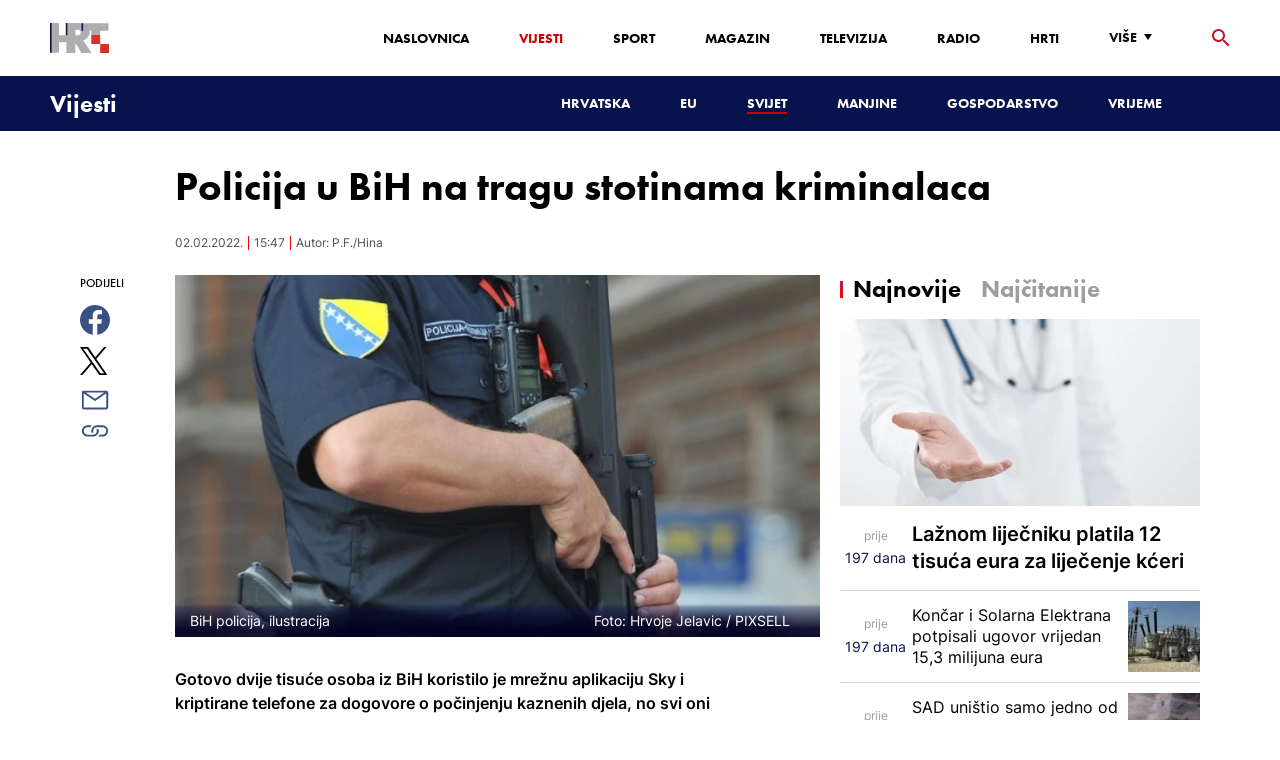

--- FILE ---
content_type: text/html; charset=utf-8
request_url: https://vijesti.hrt.hr/svijet/policija-u-bih-na-tragu-stotinama-kriminalaca-5175076
body_size: 21047
content:
<!DOCTYPE html><html lang="hr"><head><meta charSet="utf-8"/><meta property="og:site_name" content="Hrvatska radiotelevizija"/><meta name="robots" content="max-image-preview:large"/><script type="application/ld+json" id="j1">{"@type":"NewsArticle","mainEntityOfPage":{"@type":"WebPage","@id":"https://vijesti.hrt.hr/svijet/policija-u-bih-na-tragu-stotinama-kriminalaca-5175076"},"headline":"Policija u BiH na tragu stotinama kriminalaca","description":"Gotovo dvije tisuće osoba iz BiH koristilo je mrežnu aplikaciju Sky i kriptirane telefone za dogovore o počinjenju kaznenih djela, no svi oni sada će biti identificirani nakon probijanja njene zaštite i već su uslijedila uhićenja, potvrdio je u&nbsp; ministar unutarnjih poslova Republike Srpske Dragan Lukač.","image":["https://api.hrt.hr/media/10/d4/sarajevo-policija-bih-hrvojejelavicpixsell-20211123132042.jpg"],"publisher":{"@type":"Organization","name":"HRT","logo":{"@type":"ImageObject","url":"https://www.hrt.hr/static/hrtFooter.png"}},"datePublished":"2022-02-02T15:47:21.0565819Z","dateModified":"2022-02-02T15:47:21.0565819Z","@context":"https://schema.org","keywords":""}</script><meta name="description" content="Gotovo dvije tisuće osoba iz BiH koristilo je mrežnu aplikaciju Sky i kriptirane telefone za dogovore o počinjenju kaznenih djela, no svi oni sada će biti identificirani nakon probijanja njene zaštite i već su uslijedila uhićenja, potvrdio je u&amp;nbsp; ministar unutarnjih poslova Republike Srpske Dragan Lukač."/><meta name="twitter:description" content="Gotovo dvije tisuće osoba iz BiH koristilo je mrežnu aplikaciju Sky i kriptirane telefone za dogovore o počinjenju kaznenih djela, no svi oni sada će biti identificirani nakon probijanja njene zaštite i već su uslijedila uhićenja, potvrdio je u&amp;nbsp; ministar unutarnjih poslova Republike Srpske Dragan Lukač."/><meta property="og:description" content="Gotovo dvije tisuće osoba iz BiH koristilo je mrežnu aplikaciju Sky i kriptirane telefone za dogovore o počinjenju kaznenih djela, no svi oni sada će biti identificirani nakon probijanja njene zaštite i već su uslijedila uhićenja, potvrdio je u&amp;nbsp; ministar unutarnjih poslova Republike Srpske Dragan Lukač."/><meta property="og:title" content="Policija u BiH na tragu stotinama kriminalaca"/><meta name="twitter:title" content="Policija u BiH na tragu stotinama kriminalaca"/><meta name="keywords" content="BiH, Crna kronika, Kriminal"/><meta property="og:image" content="https://api.hrt.hr/media/10/d4/sarajevo-policija-bih-hrvojejelavicpixsell-20211123132042.webp"/><meta name="twitter:image" content="https://api.hrt.hr/media/10/d4/sarajevo-policija-bih-hrvojejelavicpixsell-20211123132042.webp"/><meta property="fb:app_id" content="458467194490146"/><meta name="pubdate" content="2022-02-02T15:47:21.0565819Z"/><meta property="og:type" content="article"/><meta property="og:url" content="https://vijesti.hrt.hr/svijet/policija-u-bih-na-tragu-stotinama-kriminalaca-5175076"/><meta name="twitter:card" content="summary_large_image"/><meta name="twitter:site" content="@hrtvijesti"/><link rel="canonical" href="https://vijesti.hrt.hr/svijet/policija-u-bih-na-tragu-stotinama-kriminalaca-5175076"/><meta name="viewport" content="initial-scale=1.0, width=device-width"/><meta name="google-adsense-account" content="ca-pub-3157105357205549"/><title>Policija u BiH na tragu stotinama kriminalaca - HRT</title><link rel="shortcut icon" href="/favicon.ico"/><link rel="apple-touch-icon" sizes="180x180" href="/hrt-180x180.png"/><link rel="icon" type="image/png" sizes="192x192" href="/hrt-192x192.png"/><link rel="icon" type="image/png" sizes="32x32" href="/hrt-32x32.png"/><link rel="icon" type="image/png" sizes="16x16" href="/hrt-16x16.png"/><link rel="preload" href="/Fonts/HRTweb-FuturaPT/Fonts/1062062/8561ff53-41a4-4747-9832-eae0f022225d.woff2" as="font" crossorigin="anonymous"/><link rel="preload" href="/Fonts/HRTweb-FuturaPT/Fonts/1062014/eefb4a0a-90e8-4703-994a-d58c1de8687e.woff2" as="font" crossorigin="anonymous"/><link rel="preload" href="/Fonts/HRTweb-FuturaPT/Fonts/1062074/91597685-99ad-4a3c-81b0-84491562b714.woff2" as="font" crossorigin="anonymous"/><script async="" src="https://pagead2.googlesyndication.com/pagead/js/adsbygoogle.js?client=ca-pub-8313716281168758" crossorigin="anonymous"></script><script async="" src="https://pagead2.googlesyndication.com/pagead/js/adsbygoogle.js?client=ca-pub-3157105357205549" crossorigin="anonymous"></script><script type="text/javascript" src="/js/iprom.js"></script><script async="" src="https://securepubads.g.doubleclick.net/tag/js/gpt.js"></script><script>
              window.googletag = window.googletag || {cmd: []};
              googletag.cmd.push(function() {
                googletag.defineSlot('/1044012/HRT_underarticle_L_300x300', [[200, 200], [1, 1], [300, 300], [160, 160], [250, 250], [300, 250]], 'div-gpt-ad-1657620534770-0').addService(googletag.pubads());
                googletag.pubads().enableSingleRequest();
                googletag.enableServices();
              });
            </script><script>
              window.googletag = window.googletag || {cmd: []};
              googletag.cmd.push(function() {
                googletag.defineSlot('/1044012/HRT_underarticle_R_300x300', [[300, 300], [1, 1], [200, 200], [250, 250], [300, 250]], 'div-gpt-ad-1657619086178-0').addService(googletag.pubads());
                googletag.pubads().enableSingleRequest();
                googletag.enableServices();
              });
            </script><script>
                  var w2g = w2g || {};
                  w2g.hostname = 'https://www.hrt.hr/';
                  w2g.targeting = {
                    section: ["vijesti"],
                  }; 
              </script><script type="text/javascript" src="https://lib.wtg-ads.com/publisher/www.hrt.hr/lib.min.js" async=""></script><link rel="preload" as="image" imagesrcset="/_next/image?url=https%3A%2F%2Fapi.hrt.hr%2Fmedia%2F10%2Fd4%2F740x438-sarajevo-policija-bih-hrvojejelavicpixsell-20211123132042.webp&amp;w=640&amp;q=100 640w, /_next/image?url=https%3A%2F%2Fapi.hrt.hr%2Fmedia%2F10%2Fd4%2F740x438-sarajevo-policija-bih-hrvojejelavicpixsell-20211123132042.webp&amp;w=750&amp;q=100 750w, /_next/image?url=https%3A%2F%2Fapi.hrt.hr%2Fmedia%2F10%2Fd4%2F740x438-sarajevo-policija-bih-hrvojejelavicpixsell-20211123132042.webp&amp;w=828&amp;q=100 828w, /_next/image?url=https%3A%2F%2Fapi.hrt.hr%2Fmedia%2F10%2Fd4%2F740x438-sarajevo-policija-bih-hrvojejelavicpixsell-20211123132042.webp&amp;w=1080&amp;q=100 1080w, /_next/image?url=https%3A%2F%2Fapi.hrt.hr%2Fmedia%2F10%2Fd4%2F740x438-sarajevo-policija-bih-hrvojejelavicpixsell-20211123132042.webp&amp;w=1200&amp;q=100 1200w, /_next/image?url=https%3A%2F%2Fapi.hrt.hr%2Fmedia%2F10%2Fd4%2F740x438-sarajevo-policija-bih-hrvojejelavicpixsell-20211123132042.webp&amp;w=1920&amp;q=100 1920w, /_next/image?url=https%3A%2F%2Fapi.hrt.hr%2Fmedia%2F10%2Fd4%2F740x438-sarajevo-policija-bih-hrvojejelavicpixsell-20211123132042.webp&amp;w=2048&amp;q=100 2048w, /_next/image?url=https%3A%2F%2Fapi.hrt.hr%2Fmedia%2F10%2Fd4%2F740x438-sarajevo-policija-bih-hrvojejelavicpixsell-20211123132042.webp&amp;w=3840&amp;q=100 3840w" imagesizes="100vw"/><meta name="next-head-count" content="39"/><link rel="preload" href="/_next/static/css/1fdcdaecb9043da01e1f.css" as="style"/><link rel="stylesheet" href="/_next/static/css/1fdcdaecb9043da01e1f.css" data-n-g=""/><link rel="preload" href="/_next/static/css/e1884dfa4c742e66d110.css" as="style"/><link rel="stylesheet" href="/_next/static/css/e1884dfa4c742e66d110.css" data-n-p=""/><noscript data-n-css=""></noscript><link rel="preload" href="/_next/static/chunks/webpack-50bee04d1dc61f8adf5b.js" as="script"/><link rel="preload" href="/_next/static/chunks/framework.50c3b31bc23dfcb1af3f.js" as="script"/><link rel="preload" href="/_next/static/chunks/commons.66f7f6913276c166d3c5.js" as="script"/><link rel="preload" href="/_next/static/chunks/main-16dabd58b4f52b1e2bb9.js" as="script"/><link rel="preload" href="/_next/static/chunks/pages/_app-7f9c22dbeb4b419f5188.js" as="script"/><link rel="preload" href="/_next/static/chunks/75fc9c18.daa6e841d2cb4900e052.js" as="script"/><link rel="preload" href="/_next/static/chunks/e12450fa2f8a4860b0bd45a1ee203cf5b05a71f6.d1f19095797ceed671aa.js" as="script"/><link rel="preload" href="/_next/static/chunks/27f6cc954dc358626446873a98a637301b9e3317.527443d06abdb29a139f.js" as="script"/><link rel="preload" href="/_next/static/chunks/e95df07f7d38fe831e9becdbde808a55a766ba71.7c93d7f2e225f5937400.js" as="script"/><link rel="preload" href="/_next/static/chunks/pages/%5B...slug%5D-23983a3a3e02516fc87d.js" as="script"/></head><body><div id="__next"><div class="w-full overflow-hidden"><header class="relative w-full z-40"><div class="z-50 bg-white relative hidden lg:flex lg:h-30 h-28 text-black2 px-6 sm:px-20"><div class="relative flex w-full justify-between"><a href="/" id="logo" class="my-auto logo dark z-60"></a><nav class="my-auto futuraBlack hidden lg:flex"><ul class="flex text-base"><li class="mr-20"><a href="https://www.hrt.hr" class="text-black uppercase leading-lessTight">Naslovnica</a></li><li class="mr-20"><a href="https://vijesti.hrt.hr" class="text-red2 uppercase leading-lessTight">Vijesti</a></li><li class="mr-20"><a href="https://sport.hrt.hr" class="text-black uppercase leading-lessTight">Sport</a></li><li class="mr-20"><a href="https://magazin.hrt.hr" class="text-black uppercase leading-lessTight">Magazin</a></li><li class="mr-20"><a href="https://hrtprikazuje.hrt.hr" class="text-black uppercase leading-lessTight">Televizija</a></li><li class="mr-20"><a href="https://radio.hrt.hr" class="text-black uppercase leading-lessTight">Radio</a></li><li class="mr-20"><a href="https://hrti.hrt.hr/home" class="text-black uppercase leading-lessTight">HRTi</a></li><div class="relative"><li class="mr-20"><button class="uppercase leading-lessTight flex focus:outline-none" aria-label="Više"><span>Više</span><svg class="align-middle z-50 mr-2 -mt-1.8px" width="20" height="20" viewBox="0 0 20 20" fill="none" xmlns="http://www.w3.org/2000/svg"><path d="M15 8L10.97 14L7 8H15Z" fill="#000000"></path></svg></button></li><div class="hidden lg:block transform absolute subdropdown z-70" style="min-width:200px;top:35px;right:60px;box-shadow:0px 5px 5px 0px rgba(0, 0, 0, 0.4)" tabindex="0"></div></div></ul><button class="focus:outline-none" aria-label="tražilica"><svg width="18" height="18" viewBox="0 0 18 18" fill="none" xmlns="http://www.w3.org/2000/svg"><path d="M6.5 0C8.22391 0 9.87721 0.684819 11.0962 1.90381C12.3152 3.12279 13 4.77609 13 6.5C13 8.11 12.41 9.59 11.44 10.73L11.71 11H12.5L17.5 16L16 17.5L11 12.5V11.71L10.73 11.44C9.55055 12.4468 8.05071 12.9999 6.5 13C4.77609 13 3.12279 12.3152 1.90381 11.0962C0.684819 9.87721 0 8.22391 0 6.5C0 4.77609 0.684819 3.12279 1.90381 1.90381C3.12279 0.684819 4.77609 0 6.5 0ZM6.5 2C4 2 2 4 2 6.5C2 9 4 11 6.5 11C9 11 11 9 11 6.5C11 4 9 2 6.5 2Z" fill="url(#paint0_linear)"></path><defs><linearGradient id="paint0_linear" x1="0" y1="17.5" x2="31.5" y2="-14.5833" gradientUnits="userSpaceOnUse"><stop stop-color="#FF0000"></stop><stop offset="0.989187" stop-color="#444F8D"></stop></linearGradient></defs></svg></button></nav></div><div class="z-50 relative search  "><input type="text" class="focus:outline-none rounded-lg searchInput " placeholder="Pretraži HRT..." value=""/><a href="https://www.hrt.hr/pretraga?q=" class="hidden lg:hidden absolute top-2 bottom-0 my-auto" style="height:18px;left:11px"><svg width="18" height="18" viewBox="0 0 18 18" fill="none" xmlns="http://www.w3.org/2000/svg"><path d="M6.5 0C8.22391 0 9.87721 0.684819 11.0962 1.90381C12.3152 3.12279 13 4.77609 13 6.5C13 8.11 12.41 9.59 11.44 10.73L11.71 11H12.5L17.5 16L16 17.5L11 12.5V11.71L10.73 11.44C9.55055 12.4468 8.05071 12.9999 6.5 13C4.77609 13 3.12279 12.3152 1.90381 11.0962C0.684819 9.87721 0 8.22391 0 6.5C0 4.77609 0.684819 3.12279 1.90381 1.90381C3.12279 0.684819 4.77609 0 6.5 0ZM6.5 2C4 2 2 4 2 6.5C2 9 4 11 6.5 11C9 11 11 9 11 6.5C11 4 9 2 6.5 2Z" fill="#ca0000"></path></svg></a></div><button style="outline:none" class="z-10 hidden absolute right-20 top-0 bottom-0 m-auto lg:hidden" aria-label="zatvori tražilicu"><svg xmlns="http://www.w3.org/2000/svg" height="26" width="26" viewBox="0 0 24 24"><path d="M0 0h24v24H0V0z" fill="none"></path><path d="M19 6.41L17.59 5 12 10.59 6.41 5 5 6.41 10.59 12 5 17.59 6.41 19 12 13.41 17.59 19 19 17.59 13.41 12 19 6.41z" fill="#CA0000"></path></svg></button></div><div class="relative w-full hidden lg:flex lg:px-20 h-22"><div class="absolute inset-0 w-full h-full" style="background-color:#08124C"></div><nav class="flex w-full my-auto justify-between"><a href="/" class="block"><div class="text-2xl relative z-50 futuraBlack text-white">Vijesti</div></a><ul class="my-auto flex text-base text-white futuraBlack"><li class="mr-20 relative z-40"><a href="https://vijesti.hrt.hr/hrvatska" class="uppercase leading-lessTight">Hrvatska</a></li><li class="mr-20 relative z-40"><a href="https://vijesti.hrt.hr/eu" class="uppercase leading-lessTight">EU</a></li><li class="mr-20 relative z-40"><a href="https://vijesti.hrt.hr/svijet" style="border-bottom:2px solid #ca0000" class="uppercase leading-lessTight">Svijet</a></li><li class="mr-20 relative z-40"><a href="https://vijesti.hrt.hr/manjine" class="uppercase leading-lessTight">Manjine</a></li><li class="mr-20 relative z-40"><a href="https://vijesti.hrt.hr/gospodarstvo" class="uppercase leading-lessTight">Gospodarstvo</a></li><li class="mr-20 relative z-40"><a href="https://vrijeme-i-promet.hrt.hr" class="uppercase leading-lessTight">Vrijeme</a></li><li style="width:18px;height:18px"></li></ul></nav></div><div class="w-full relative z-70 lg:hidden"><div class="pt-4 px-8 md:px-16 h-16 flex items-start justify-between bg-white"><a href="/" id="logo" class="logo dark z-60"></a><button class="flex-grow-0 -mt-1.8px" style="outline:none" aria-label="Otvori mobilne meni"><svg width="24" height="24" viewBox="0 0 24 24" fill="none" xmlns="http://www.w3.org/2000/svg"><path d="M3 18V16H21V18H3ZM3 13V11H21V13H3ZM3 8V6H21V8H3Z" fill="#08124C"></path></svg></button></div><div class="relative z-70 flex w-full h-16"><div class="absolute inset-0 w-full h-full z-40" style="background-color:#08124C"></div><div class="z-70 relative w-full h-full flex my-auto"><div style="opacity:1" class="z-50 absolute top-2 left-8 text-xl flex-grow-0 futuraBlack text-white"><a href="/">Vijesti</a></div><ul class="z-40 no-scrollbar pl-62 py-4 w-full overflow-x-scroll relative my-auto flex items-center text-base text-white futuraMid"><li class="mr-12"><a href="https://vijesti.hrt.hr/hrvatska" class="whitespace-no-wrap leading-lessTight">Hrvatska</a></li><li class="mr-12"><a href="https://vijesti.hrt.hr/eu" class="whitespace-no-wrap leading-lessTight">EU</a></li><li class="mr-12"><a href="https://vijesti.hrt.hr/svijet" style="border-bottom:2px solid #ca0000" class="whitespace-no-wrap leading-lessTight">Svijet</a></li><li class="mr-12"><a href="https://vijesti.hrt.hr/manjine" class="whitespace-no-wrap leading-lessTight">Manjine</a></li><li class="mr-12"><a href="https://vijesti.hrt.hr/gospodarstvo" class="whitespace-no-wrap leading-lessTight">Gospodarstvo</a></li><li class="mr-12"><a href="https://vrijeme-i-promet.hrt.hr" class="whitespace-no-wrap leading-lessTight">Vrijeme</a></li><li style="width:18px;height:18px"></li></ul></div></div></div><div class="block lg:hidden transform absolute mobile-subdropdown z-70 rounded-lg" style="z-index:100000" tabindex="0"></div></header><div class="container mx-auto"><div class="-mx-0.2 xl:-mx-4 flex"><div class="hidden xl:block xl:w-1/12 px-0.2 xl:px-4"></div><div class="w-full xl:w-9/12 px-0.2 xl:px-4"><h1 class="futuraBlack text-2xl xl:text-6xl leading-tight mt-5 xl:mt-12">Policija u BiH na tragu stotinama kriminalaca</h1><div class="flex flex-wrap mt-4 sm:mt-2 xl:mt-10" style="color:#505050"><p class="text-sm leading-tighter">02.02.2022.</p><span class="mx-2 leading-tighter" style="border-left:1px solid #FF0000"></span><p class="text-sm leading-tighter">16:47</p><span class="mx-2 leading-tighter" style="border-left:1px solid #FF0000"></span><p class="text-sm leading-tighter">Autor: <!-- -->P.F./Hina</p></div></div></div><div class="-mx-0.2 xl:-mx-4 xl:flex mt-4 xl:mt-10"><div class="hidden xl:block xl:w-1/12 h-screen px-0.2 xl:px-4"><div class="h-screen "><p class="text-sm futura futuraMid">PODIJELI</p><a><div class="mt-4 cursor-pointer"><svg width="30" height="34" viewBox="0 0 24 24" fill="none" xmlns="http://www.w3.org/2000/svg"><path fill="#395185" fill-rule="evenodd" clip-rule="evenodd" d="M13.875 23.8544C19.6118 22.9542 24 17.9896 24 12C24 5.37258 18.6274 0 12 0C5.37258 0 0 5.37258 0 12C0 17.9896 4.38819 22.9542 10.125 23.8544V15.0781H7V11.4531H10.125V8.78125C10.125 7.26042 10.5495 6.08333 11.3984 5.25C12.2474 4.41667 13.3802 4 14.7969 4C15.9948 4 16.9219 4.04688 17.5781 4.14062V7.375L15.6719 7.39062C14.9635 7.39062 14.487 7.53646 14.2422 7.82812C13.9974 8.11979 13.875 8.55729 13.875 9.14062V11.4531H17.4531L16.9844 15.0781H13.875V23.8544Z"></path></svg></div></a><a><div class="mt-4 cursor-pointer"><svg width="28" height="28" viewBox="0 0 40 40" fill="none" xmlns="http://www.w3.org/2000/svg"><path d="M23.2936 16.9373L37.8643 0H34.4115L21.7597 14.7064L11.6548 0H0L15.2806 22.2387L0 40H3.45299L16.8136 24.4695L27.4851 40H39.1399L23.2927 16.9373H23.2936ZM18.5642 22.4346L17.016 20.2201L4.69715 2.59936H10.0007L19.9422 16.8199L21.4904 19.0344L34.4131 37.5189H29.1095L18.5642 22.4354V22.4346Z" fill="#000000"></path></svg></div></a><a title="E-mail" href="mailto:?subject=Policija u BiH na tragu stotinama kriminalaca&amp;body=https://vijesti.hrt.hr/svijet/policija-u-bih-na-tragu-stotinama-kriminalaca-5175076"><div class="mt-4 cursor-pointer"><svg width="30" height="30" viewBox="0 0 30 30" fill="none" xmlns="http://www.w3.org/2000/svg"><path d="M26.25 5.625H3.75C3.25272 5.625 2.77581 5.82254 2.42417 6.17417C2.07254 6.52581 1.875 7.00272 1.875 7.5V22.5C1.875 22.9973 2.07254 23.4742 2.42417 23.8258C2.77581 24.1775 3.25272 24.375 3.75 24.375H26.25C26.7473 24.375 27.2242 24.1775 27.5758 23.8258C27.9275 23.4742 28.125 22.9973 28.125 22.5V7.5C28.125 7.00272 27.9275 6.52581 27.5758 6.17417C27.2242 5.82254 26.7473 5.625 26.25 5.625ZM24.1875 7.5L15 13.8562L5.8125 7.5H24.1875ZM3.75 22.5V8.35312L14.4656 15.7687C14.6226 15.8776 14.809 15.936 15 15.936C15.191 15.936 15.3774 15.8776 15.5344 15.7687L26.25 8.35312V22.5H3.75Z" fill="#395185"></path></svg></div></a><button style="outline:none"><div class="cursor-pointer"><svg width="30" height="30" viewBox="0 0 30 30" fill="none" xmlns="http://www.w3.org/2000/svg"><path d="M11.9137 10.3125H7.5C6.00816 10.3125 4.57742 10.9051 3.52252 11.96C2.46763 13.0149 1.875 14.4457 1.875 15.9375C1.875 17.4293 2.46763 18.8601 3.52252 19.915C4.57742 20.9699 6.00816 21.5625 7.5 21.5625H13.125C14.0251 21.563 14.9122 21.3474 15.7118 20.9339C16.5114 20.5205 17.2 19.9211 17.7199 19.1863C18.2398 18.4515 18.5757 17.6026 18.6995 16.711C18.8233 15.8194 18.7313 14.9112 18.4312 14.0625H16.875C16.7137 14.0625 16.5562 14.0812 16.4062 14.1206C16.7225 14.6916 16.8842 15.3352 16.8754 15.9878C16.8667 16.6404 16.6878 17.2794 16.3564 17.8417C16.0249 18.4039 15.5525 18.87 14.9858 19.1937C14.4191 19.5174 13.7777 19.6876 13.125 19.6875H7.5C6.50544 19.6875 5.55161 19.2924 4.84835 18.5891C4.14509 17.8859 3.75 16.9321 3.75 15.9375C3.75 14.9429 4.14509 13.9891 4.84835 13.2858C5.55161 12.5826 6.50544 12.1875 7.5 12.1875H10.3781C10.7869 11.4825 11.3062 10.8487 11.9156 10.3125H11.9137Z" fill="#395185"></path><path d="M16.874 10.3125C15.9739 10.312 15.0868 10.5276 14.2872 10.9411C13.4877 11.3545 12.799 11.9539 12.2792 12.6887C11.7593 13.4235 11.4233 14.2724 11.2995 15.164C11.1758 16.0556 11.2677 16.9638 11.5678 17.8125H13.6265C13.2974 17.2424 13.1241 16.5958 13.1241 15.9375C13.1241 15.2793 13.2974 14.6326 13.6265 14.0625C13.9556 13.4925 14.429 13.0191 14.9991 12.6899C15.5691 12.3608 16.2158 12.1875 16.874 12.1875H22.499C23.4936 12.1875 24.4474 12.5826 25.1507 13.2858C25.854 13.9891 26.249 14.9429 26.249 15.9375C26.249 16.9321 25.854 17.8859 25.1507 18.5892C24.4474 19.2924 23.4936 19.6875 22.499 19.6875H19.6209C19.213 20.3914 18.6937 21.0246 18.0834 21.5625H22.499C23.2377 21.5625 23.9692 21.417 24.6516 21.1343C25.3341 20.8516 25.9542 20.4373 26.4765 19.915C26.9988 19.3926 27.4132 18.7726 27.6959 18.0901C27.9785 17.4076 28.124 16.6762 28.124 15.9375C28.124 15.1988 27.9785 14.4674 27.6959 13.7849C27.4132 13.1024 26.9988 12.4824 26.4765 11.96C25.9542 11.4377 25.3341 11.0234 24.6516 10.7407C23.9692 10.458 23.2377 10.3125 22.499 10.3125H16.874Z" fill="#395185"></path></svg></div></button></div></div><div class="w-full xl:w-7/12 px-0.2 xl:px-4 text-lg a-body"><div class="mb-3 xl:mb-12 relative mainArticleImage"><div style="display:block;overflow:hidden;position:relative;box-sizing:border-box;margin:0"><div style="display:block;box-sizing:border-box;padding-top:56.12403100775194%"></div><img alt="BiH policija, ilustracija" sizes="100vw" srcSet="/_next/image?url=https%3A%2F%2Fapi.hrt.hr%2Fmedia%2F10%2Fd4%2F740x438-sarajevo-policija-bih-hrvojejelavicpixsell-20211123132042.webp&amp;w=640&amp;q=100 640w, /_next/image?url=https%3A%2F%2Fapi.hrt.hr%2Fmedia%2F10%2Fd4%2F740x438-sarajevo-policija-bih-hrvojejelavicpixsell-20211123132042.webp&amp;w=750&amp;q=100 750w, /_next/image?url=https%3A%2F%2Fapi.hrt.hr%2Fmedia%2F10%2Fd4%2F740x438-sarajevo-policija-bih-hrvojejelavicpixsell-20211123132042.webp&amp;w=828&amp;q=100 828w, /_next/image?url=https%3A%2F%2Fapi.hrt.hr%2Fmedia%2F10%2Fd4%2F740x438-sarajevo-policija-bih-hrvojejelavicpixsell-20211123132042.webp&amp;w=1080&amp;q=100 1080w, /_next/image?url=https%3A%2F%2Fapi.hrt.hr%2Fmedia%2F10%2Fd4%2F740x438-sarajevo-policija-bih-hrvojejelavicpixsell-20211123132042.webp&amp;w=1200&amp;q=100 1200w, /_next/image?url=https%3A%2F%2Fapi.hrt.hr%2Fmedia%2F10%2Fd4%2F740x438-sarajevo-policija-bih-hrvojejelavicpixsell-20211123132042.webp&amp;w=1920&amp;q=100 1920w, /_next/image?url=https%3A%2F%2Fapi.hrt.hr%2Fmedia%2F10%2Fd4%2F740x438-sarajevo-policija-bih-hrvojejelavicpixsell-20211123132042.webp&amp;w=2048&amp;q=100 2048w, /_next/image?url=https%3A%2F%2Fapi.hrt.hr%2Fmedia%2F10%2Fd4%2F740x438-sarajevo-policija-bih-hrvojejelavicpixsell-20211123132042.webp&amp;w=3840&amp;q=100 3840w" src="/_next/image?url=https%3A%2F%2Fapi.hrt.hr%2Fmedia%2F10%2Fd4%2F740x438-sarajevo-policija-bih-hrvojejelavicpixsell-20211123132042.webp&amp;w=3840&amp;q=100" decoding="async" style="position:absolute;top:0;left:0;bottom:0;right:0;box-sizing:border-box;padding:0;border:none;margin:auto;display:block;width:0;height:0;min-width:100%;max-width:100%;min-height:100%;max-height:100%"/></div><div class="absolute z-10 w-full right-0 bottom-0"><div class="text-white py-3 pl-6 pr-12 flex flex-col xl:flex-row justify-between imageDesc"><div class="leading-lessTight text-sm xl:text-base">BiH policija, ilustracija</div><div class="leading-lessTight text-sm xl:text-base">Foto: <!-- -->Hrvoje Jelavic<!-- --> / <!-- -->PIXSELL</div></div></div></div><div class="hidden md:flex xl:flex xl:hidden mb-4"><span class="mr-4"><a><div class="mt-4 cursor-pointer"><svg width="30" height="31" viewBox="0 0 24 24" fill="none" xmlns="http://www.w3.org/2000/svg"><path fill="#395185" fill-rule="evenodd" clip-rule="evenodd" d="M13.875 23.8544C19.6118 22.9542 24 17.9896 24 12C24 5.37258 18.6274 0 12 0C5.37258 0 0 5.37258 0 12C0 17.9896 4.38819 22.9542 10.125 23.8544V15.0781H7V11.4531H10.125V8.78125C10.125 7.26042 10.5495 6.08333 11.3984 5.25C12.2474 4.41667 13.3802 4 14.7969 4C15.9948 4 16.9219 4.04688 17.5781 4.14062V7.375L15.6719 7.39062C14.9635 7.39062 14.487 7.53646 14.2422 7.82812C13.9974 8.11979 13.875 8.55729 13.875 9.14062V11.4531H17.4531L16.9844 15.0781H13.875V23.8544Z"></path></svg></div></a></span><span class="mr-4"><a><div class="mt-4 cursor-pointer"><svg width="28" height="28" viewBox="0 0 40 40" fill="none" xmlns="http://www.w3.org/2000/svg"><path d="M23.2936 16.9373L37.8643 0H34.4115L21.7597 14.7064L11.6548 0H0L15.2806 22.2387L0 40H3.45299L16.8136 24.4695L27.4851 40H39.1399L23.2927 16.9373H23.2936ZM18.5642 22.4346L17.016 20.2201L4.69715 2.59936H10.0007L19.9422 16.8199L21.4904 19.0344L34.4131 37.5189H29.1095L18.5642 22.4354V22.4346Z" fill="#000000"></path></svg></div></a></span><span class="mr-4"><a href="https://api.whatsapp.com/send?text=https://vijesti.hrt.hr/svijet/policija-u-bih-na-tragu-stotinama-kriminalaca-5175076" target="_blank"><div class="mt-4 cursor-pointer"><svg width="30" height="31" viewBox="0 0 30 30" fill="none" xmlns="http://www.w3.org/2000/svg"><path d="M15.045 7.63684C10.5013 7.63684 6.80625 11.6543 6.80375 16.5919C6.8025 18.6075 7.34625 20.1174 8.25875 21.6967L7.42625 25.002L10.5438 24.1132C11.94 25.0143 13.2737 25.5552 15.0375 25.5552C19.5775 25.5552 23.2762 21.5377 23.2775 16.5987C23.2812 11.6503 19.6 7.6382 15.045 7.63684ZM19.89 20.4436C19.6838 21.0729 18.6938 21.6464 18.2188 21.7239C17.7925 21.7932 17.2525 21.8217 16.6587 21.6179C16.2987 21.4942 15.8375 21.3284 15.2475 21.0511C12.7638 19.885 11.1413 17.1655 11.0175 16.9861C10.8938 16.8067 10.0063 15.5264 10.0063 14.2013C10.0063 12.8762 10.6462 12.2252 10.8725 11.9547C11.1 11.6829 11.3675 11.6149 11.5325 11.6149L12.0075 11.6244C12.16 11.6326 12.3638 11.5619 12.565 12.0865C12.7712 12.6261 13.2662 13.9512 13.3288 14.0858C13.39 14.2203 13.4325 14.378 13.3488 14.5574C13.2662 14.7368 13.225 14.8496 13.1012 15.0059L12.73 15.4775C12.6062 15.612 12.4775 15.7574 12.6213 16.0265C12.7663 16.2957 13.2625 17.1777 13.9988 17.8912C14.945 18.8086 15.7425 19.0927 15.99 19.2272C16.2375 19.3618 16.3825 19.34 16.5262 19.1593C16.6712 18.9799 17.145 18.3737 17.31 18.1033C17.475 17.8328 17.64 17.879 17.8675 17.9687C18.095 18.0584 19.3125 18.7094 19.56 18.8453C19.8075 18.9799 19.9725 19.0478 20.035 19.1593C20.0963 19.2748 20.0963 19.8144 19.89 20.4436ZM0 0.380615V32.999H30V0.380615H0H0ZM15.0413 27.375C13.3825 27.375 11.7488 26.9224 10.3013 26.0635L5.0475 27.5626L6.45375 21.9794C5.58625 20.3458 5.13 18.492 5.13125 16.5919C5.13375 10.65 9.57875 5.81701 15.0413 5.81701C17.6925 5.81837 20.1812 6.94098 22.0525 8.97691C23.9237 11.0128 24.9538 13.7215 24.9525 16.6001C24.95 22.5421 20.5037 27.375 15.0413 27.375Z" fill="#4DCB5B"></path></svg></div></a></span><span class="mr-4"><a title="E-mail" href="mailto:?subject=Policija u BiH na tragu stotinama kriminalaca&amp;body=https://vijesti.hrt.hr/svijet/policija-u-bih-na-tragu-stotinama-kriminalaca-5175076"><div class="mt-4 cursor-pointer"><svg width="30" height="30" viewBox="0 0 30 30" fill="none" xmlns="http://www.w3.org/2000/svg"><path d="M26.25 5.625H3.75C3.25272 5.625 2.77581 5.82254 2.42417 6.17417C2.07254 6.52581 1.875 7.00272 1.875 7.5V22.5C1.875 22.9973 2.07254 23.4742 2.42417 23.8258C2.77581 24.1775 3.25272 24.375 3.75 24.375H26.25C26.7473 24.375 27.2242 24.1775 27.5758 23.8258C27.9275 23.4742 28.125 22.9973 28.125 22.5V7.5C28.125 7.00272 27.9275 6.52581 27.5758 6.17417C27.2242 5.82254 26.7473 5.625 26.25 5.625ZM24.1875 7.5L15 13.8562L5.8125 7.5H24.1875ZM3.75 22.5V8.35312L14.4656 15.7687C14.6226 15.8776 14.809 15.936 15 15.936C15.191 15.936 15.3774 15.8776 15.5344 15.7687L26.25 8.35312V22.5H3.75Z" fill="#395185"></path></svg></div></a></span><span class="mr-4 flex pt-2"><button style="outline:none"><div class="cursor-pointer"><svg width="30" height="30" viewBox="0 0 30 30" fill="none" xmlns="http://www.w3.org/2000/svg"><path d="M11.9137 10.3125H7.5C6.00816 10.3125 4.57742 10.9051 3.52252 11.96C2.46763 13.0149 1.875 14.4457 1.875 15.9375C1.875 17.4293 2.46763 18.8601 3.52252 19.915C4.57742 20.9699 6.00816 21.5625 7.5 21.5625H13.125C14.0251 21.563 14.9122 21.3474 15.7118 20.9339C16.5114 20.5205 17.2 19.9211 17.7199 19.1863C18.2398 18.4515 18.5757 17.6026 18.6995 16.711C18.8233 15.8194 18.7313 14.9112 18.4312 14.0625H16.875C16.7137 14.0625 16.5562 14.0812 16.4062 14.1206C16.7225 14.6916 16.8842 15.3352 16.8754 15.9878C16.8667 16.6404 16.6878 17.2794 16.3564 17.8417C16.0249 18.4039 15.5525 18.87 14.9858 19.1937C14.4191 19.5174 13.7777 19.6876 13.125 19.6875H7.5C6.50544 19.6875 5.55161 19.2924 4.84835 18.5891C4.14509 17.8859 3.75 16.9321 3.75 15.9375C3.75 14.9429 4.14509 13.9891 4.84835 13.2858C5.55161 12.5826 6.50544 12.1875 7.5 12.1875H10.3781C10.7869 11.4825 11.3062 10.8487 11.9156 10.3125H11.9137Z" fill="#395185"></path><path d="M16.874 10.3125C15.9739 10.312 15.0868 10.5276 14.2872 10.9411C13.4877 11.3545 12.799 11.9539 12.2792 12.6887C11.7593 13.4235 11.4233 14.2724 11.2995 15.164C11.1758 16.0556 11.2677 16.9638 11.5678 17.8125H13.6265C13.2974 17.2424 13.1241 16.5958 13.1241 15.9375C13.1241 15.2793 13.2974 14.6326 13.6265 14.0625C13.9556 13.4925 14.429 13.0191 14.9991 12.6899C15.5691 12.3608 16.2158 12.1875 16.874 12.1875H22.499C23.4936 12.1875 24.4474 12.5826 25.1507 13.2858C25.854 13.9891 26.249 14.9429 26.249 15.9375C26.249 16.9321 25.854 17.8859 25.1507 18.5892C24.4474 19.2924 23.4936 19.6875 22.499 19.6875H19.6209C19.213 20.3914 18.6937 21.0246 18.0834 21.5625H22.499C23.2377 21.5625 23.9692 21.417 24.6516 21.1343C25.3341 20.8516 25.9542 20.4373 26.4765 19.915C26.9988 19.3926 27.4132 18.7726 27.6959 18.0901C27.9785 17.4076 28.124 16.6762 28.124 15.9375C28.124 15.1988 27.9785 14.4674 27.6959 13.7849C27.4132 13.1024 26.9988 12.4824 26.4765 11.96C25.9542 11.4377 25.3341 11.0234 24.6516 10.7407C23.9692 10.458 23.2377 10.3125 22.499 10.3125H16.874Z" fill="#395185"></path></svg></div></button></span></div><div class="p-0 w-full mb-8 xl:mb-12 font-semibold xl:w-85 text-lg articleText"><p>Gotovo dvije tisuće osoba iz BiH koristilo je mrežnu aplikaciju Sky i kriptirane telefone za dogovore o počinjenju kaznenih djela, no svi oni sada će biti identificirani nakon probijanja njene zaštite i već su uslijedila uhićenja, potvrdio je u&nbsp; ministar unutarnjih poslova Republike Srpske<strong> Dragan Lukač.</strong></p></div><div id="wtg_inarticle_desktop_1" class="hidden xl:block mb-8"></div><div id="wtg_inarticle_mobile_1" class="block xl:hidden mb-8"></div><div class="w-full xl:w-85 my-12"><div class="w-full flex py-4 " style="border-bottom:1px solid rgba(0, 0, 0, 0.3)"><div class="mr-4" style="margin-top:2px"><svg width="14" height="14" viewBox="0 0 14 14" fill="none" xmlns="http://www.w3.org/2000/svg"><path d="M2.91663 1.75L4.69988 0L11.6666 7L4.69988 14L2.91663 12.25L8.16662 7L2.91663 1.75Z" fill="#FF0000"></path></svg></div><a href="https://vijesti.hrt.hr/svijet/u-bih-uhicenja-zbog-krijumcarenja-migranata-846925" class="w-8/12 mr-8 leading-lessTight text-lg">U BiH uhićenja zbog krijumčarenja migranata</a><div class="relative" style="width:133px;height:75px"><div style="display:block;overflow:hidden;position:absolute;top:0;left:0;bottom:0;right:0;box-sizing:border-box;margin:0"><noscript><img alt="default error photo" srcSet="/_next/image?url=%2Fstatic%2Fnot-found.jpg&amp;w=640&amp;q=100 640w, /_next/image?url=%2Fstatic%2Fnot-found.jpg&amp;w=750&amp;q=100 750w, /_next/image?url=%2Fstatic%2Fnot-found.jpg&amp;w=828&amp;q=100 828w, /_next/image?url=%2Fstatic%2Fnot-found.jpg&amp;w=1080&amp;q=100 1080w, /_next/image?url=%2Fstatic%2Fnot-found.jpg&amp;w=1200&amp;q=100 1200w, /_next/image?url=%2Fstatic%2Fnot-found.jpg&amp;w=1920&amp;q=100 1920w, /_next/image?url=%2Fstatic%2Fnot-found.jpg&amp;w=2048&amp;q=100 2048w, /_next/image?url=%2Fstatic%2Fnot-found.jpg&amp;w=3840&amp;q=100 3840w" src="/static/not-found.jpg" decoding="async" style="position:absolute;top:0;left:0;bottom:0;right:0;box-sizing:border-box;padding:0;border:none;margin:auto;display:block;width:0;height:0;min-width:100%;max-width:100%;min-height:100%;max-height:100%;object-fit:cover"/></noscript><img alt="default error photo" src="[data-uri]" decoding="async" style="position:absolute;top:0;left:0;bottom:0;right:0;box-sizing:border-box;padding:0;border:none;margin:auto;display:block;width:0;height:0;min-width:100%;max-width:100%;min-height:100%;max-height:100%;object-fit:cover"/></div></div></div><div class="w-full flex py-4 " style="border-bottom:1px solid rgba(0, 0, 0, 0.3)"><div class="mr-4" style="margin-top:2px"><svg width="14" height="14" viewBox="0 0 14 14" fill="none" xmlns="http://www.w3.org/2000/svg"><path d="M2.91663 1.75L4.69988 0L11.6666 7L4.69988 14L2.91663 12.25L8.16662 7L2.91663 1.75Z" fill="#FF0000"></path></svg></div><a href="https://vijesti.hrt.hr/svijet/u-bih-uhiceno-dvoje-hrvata-iz-akcije-flajs-845897" class="w-8/12 mr-8 leading-lessTight text-lg">U BiH uhićeno dvoje Hrvata iz akcije Flajš</a><div class="relative" style="width:133px;height:75px"><div style="display:block;overflow:hidden;position:absolute;top:0;left:0;bottom:0;right:0;box-sizing:border-box;margin:0"><noscript><img alt="default error photo" srcSet="/_next/image?url=%2Fstatic%2Fnot-found.jpg&amp;w=640&amp;q=100 640w, /_next/image?url=%2Fstatic%2Fnot-found.jpg&amp;w=750&amp;q=100 750w, /_next/image?url=%2Fstatic%2Fnot-found.jpg&amp;w=828&amp;q=100 828w, /_next/image?url=%2Fstatic%2Fnot-found.jpg&amp;w=1080&amp;q=100 1080w, /_next/image?url=%2Fstatic%2Fnot-found.jpg&amp;w=1200&amp;q=100 1200w, /_next/image?url=%2Fstatic%2Fnot-found.jpg&amp;w=1920&amp;q=100 1920w, /_next/image?url=%2Fstatic%2Fnot-found.jpg&amp;w=2048&amp;q=100 2048w, /_next/image?url=%2Fstatic%2Fnot-found.jpg&amp;w=3840&amp;q=100 3840w" src="/static/not-found.jpg" decoding="async" style="position:absolute;top:0;left:0;bottom:0;right:0;box-sizing:border-box;padding:0;border:none;margin:auto;display:block;width:0;height:0;min-width:100%;max-width:100%;min-height:100%;max-height:100%;object-fit:cover"/></noscript><img alt="default error photo" src="[data-uri]" decoding="async" style="position:absolute;top:0;left:0;bottom:0;right:0;box-sizing:border-box;padding:0;border:none;margin:auto;display:block;width:0;height:0;min-width:100%;max-width:100%;min-height:100%;max-height:100%;object-fit:cover"/></div></div></div><div class="w-full flex py-4 "><div class="mr-4" style="margin-top:2px"><svg width="14" height="14" viewBox="0 0 14 14" fill="none" xmlns="http://www.w3.org/2000/svg"><path d="M2.91663 1.75L4.69988 0L11.6666 7L4.69988 14L2.91663 12.25L8.16662 7L2.91663 1.75Z" fill="#FF0000"></path></svg></div><a href="https://vijesti.hrt.hr/svijet/bih-uhicen-zbog-sumnji-na-terorizam-2855490" class="w-8/12 mr-8 leading-lessTight text-lg">BiH: Uhićen zbog sumnji na terorizam</a><div class="relative" style="width:133px;height:75px"><div style="display:block;overflow:hidden;position:absolute;top:0;left:0;bottom:0;right:0;box-sizing:border-box;margin:0"><noscript><img alt="Uhićenje" srcSet="/_next/image?url=https%3A%2F%2Fapi.hrt.hr%2Fmedia%2F8e%2Fd3%2F240x135-shutterstock-1338116366-20210906163652.webp&amp;w=640&amp;q=100 640w, /_next/image?url=https%3A%2F%2Fapi.hrt.hr%2Fmedia%2F8e%2Fd3%2F240x135-shutterstock-1338116366-20210906163652.webp&amp;w=750&amp;q=100 750w, /_next/image?url=https%3A%2F%2Fapi.hrt.hr%2Fmedia%2F8e%2Fd3%2F240x135-shutterstock-1338116366-20210906163652.webp&amp;w=828&amp;q=100 828w, /_next/image?url=https%3A%2F%2Fapi.hrt.hr%2Fmedia%2F8e%2Fd3%2F240x135-shutterstock-1338116366-20210906163652.webp&amp;w=1080&amp;q=100 1080w, /_next/image?url=https%3A%2F%2Fapi.hrt.hr%2Fmedia%2F8e%2Fd3%2F240x135-shutterstock-1338116366-20210906163652.webp&amp;w=1200&amp;q=100 1200w, /_next/image?url=https%3A%2F%2Fapi.hrt.hr%2Fmedia%2F8e%2Fd3%2F240x135-shutterstock-1338116366-20210906163652.webp&amp;w=1920&amp;q=100 1920w, /_next/image?url=https%3A%2F%2Fapi.hrt.hr%2Fmedia%2F8e%2Fd3%2F240x135-shutterstock-1338116366-20210906163652.webp&amp;w=2048&amp;q=100 2048w, /_next/image?url=https%3A%2F%2Fapi.hrt.hr%2Fmedia%2F8e%2Fd3%2F240x135-shutterstock-1338116366-20210906163652.webp&amp;w=3840&amp;q=100 3840w" src="https://api.hrt.hr/media/8e/d3/240x135-shutterstock-1338116366-20210906163652.webp" decoding="async" style="position:absolute;top:0;left:0;bottom:0;right:0;box-sizing:border-box;padding:0;border:none;margin:auto;display:block;width:0;height:0;min-width:100%;max-width:100%;min-height:100%;max-height:100%;object-fit:cover"/></noscript><img alt="Uhićenje" src="[data-uri]" decoding="async" style="position:absolute;top:0;left:0;bottom:0;right:0;box-sizing:border-box;padding:0;border:none;margin:auto;display:block;width:0;height:0;min-width:100%;max-width:100%;min-height:100%;max-height:100%;object-fit:cover"/></div></div></div></div><div class="p-0 mb-12 w-full xl:w-85 text-lg articleText"><p>Na konferenciji za novinare u Banjoj Luci Lukač je potvrdio kako su uhićenja 19 pripadnika organizirane kriminalne skupine s područja istočne Bosne, koja su provedena u utorak, upravo rezultat otkrivanja tragova u aplikaciji Sky. Sve uhićene tereti se za ilegalnu trgovinu narkoticima te oružjem i vojnom opremom.<br><br>U zadnje vrijeme imamo pristup mnogim informacijama kojima do sada nismo imali. Neka uhićenja smo proveli na temelju aplikacija koje su kriminalci koristili i mislili da su zaštićeni. Sky aplikacija se koristi više od 10 godina, a prema našim podacima u BiH ju je koristilo oko dvije tisuće osoba, kazao je Lukač.<br><br>Pojasnio je kako je razbijanje organiziranih kriminalnih skupina u BiH počelo uz suradnju s Europolom, a traga se i za osobama za koje se opravdano sumnja da su umiješane u niz ubojstava u BiH i regiji.<br><br>Poručio je kako će policijske agencije u BiH kad-tad doći do svih identificiranih počinitelja kaznenih djela među kojima, kako je potvrdio, ima i policajaca.<br><br>- To im neće biti oprošteno, kazao je Lukač.&nbsp;</p><p>
</p><p>
</p><p>
</p><p>
</p><p>
</p></div><div class="w-full flex flex-wrap -mx-4"><a href="https://www.hrt.hr/tag/bih" class="px-5 py-1.8px mx-4 mt-4 rounded-full text-base bg-gray6 text-gray3 whitespace-no-wrap hover:bg-blue hover:text-gray6">#<!-- -->BiH</a><a href="https://www.hrt.hr/tag/crna-kronika" class="px-5 py-1.8px mx-4 mt-4 rounded-full text-base bg-gray6 text-gray3 whitespace-no-wrap hover:bg-blue hover:text-gray6">#<!-- -->Crna kronika</a><a href="https://www.hrt.hr/tag/kriminal" class="px-5 py-1.8px mx-4 mt-4 rounded-full text-base bg-gray6 text-gray3 whitespace-no-wrap hover:bg-blue hover:text-gray6">#<!-- -->Kriminal</a></div><p class="font-semibold mt-12 xl:w-85 default-text">Vijesti HRT-a pratite na svojim pametnim telefonima i tabletima putem aplikacija za <a href="https://apps.apple.com/hr/app/hrtvijesti/id1457183989?l=hr">iOS </a>i <a href="https://play.google.com/store/apps/details?id=hr.hrt.vijesti">Android</a>. Pratite nas i na društvenim mrežama<a href="https://www.facebook.com/HRTvijesti/"> Facebook</a>,<a href="https://twitter.com/hrtvijesti"> Twitter</a>,<a href="https://www.instagram.com/hrvatska_radiotelevizija/"> Instagram</a>,<a href="https://www.tiktok.com/@hrvatska_radiotelevizija"> TikTok</a> i<a href="https://www.youtube.com/user/HRTnovimediji"> YouTube</a>!</p><div class="mt-12 xl:flex"><div>
                                <div id='div-gpt-ad-1657620534770-0' style='min-width: 160px; min-height: 160px;'>
                                    <script>
                                        googletag.cmd.push(function() { googletag.display('div-gpt-ad-1657620534770-0'); });
                                    </script>
                                </div>
                            </div><div class="mt-12 xl:mt-0 xl:ml-20">
                                <div id='div-gpt-ad-1657619086178-0' style='min-width: 200px; min-height: 200px;'>
                                    <script>
                                        googletag.cmd.push(function() { googletag.display('div-gpt-ad-1657619086178-0'); });
                                    </script>
                                </div>
                            </div></div></div><div class="block w-full px-0.2 xl:w-4/12 xl:px-4 mt-16 xl:mt-0"><div class="flex items-center"><span class="redLine mr-4"></span><button style="outline:none"><h2 class="text-1xl xl:text-2xl futuraBlack xl:-mt-1 leading-midTight">Najnovije</h2></button><button style="outline:none"><h2 class="text-1xl xl:text-2xl ml-8 futuraBlack xl:-mt-1 leading-midTight text-gray2">Najčitanije</h2></button></div><div class="my-6"><a href="https://vijesti.hrt.hr/hrvatska/laznom-lijecniku-platila-12-tisuca-eura-za-lijecenje-kceri-12251111"><div class="relative latest-in-article-sidebar"><div style="display:block;overflow:hidden;position:absolute;top:0;left:0;bottom:0;right:0;box-sizing:border-box;margin:0"><noscript><img alt="Lažnom liječniku platila 12 tisuća eura za liječenje kćeri" srcSet="/_next/image?url=https%3A%2F%2Fapi.hrt.hr%2Fmedia%2F97%2F02%2F360x194-shutterstock-2498629171-20250717111341.webp&amp;w=640&amp;q=100 640w, /_next/image?url=https%3A%2F%2Fapi.hrt.hr%2Fmedia%2F97%2F02%2F360x194-shutterstock-2498629171-20250717111341.webp&amp;w=750&amp;q=100 750w, /_next/image?url=https%3A%2F%2Fapi.hrt.hr%2Fmedia%2F97%2F02%2F360x194-shutterstock-2498629171-20250717111341.webp&amp;w=828&amp;q=100 828w, /_next/image?url=https%3A%2F%2Fapi.hrt.hr%2Fmedia%2F97%2F02%2F360x194-shutterstock-2498629171-20250717111341.webp&amp;w=1080&amp;q=100 1080w, /_next/image?url=https%3A%2F%2Fapi.hrt.hr%2Fmedia%2F97%2F02%2F360x194-shutterstock-2498629171-20250717111341.webp&amp;w=1200&amp;q=100 1200w, /_next/image?url=https%3A%2F%2Fapi.hrt.hr%2Fmedia%2F97%2F02%2F360x194-shutterstock-2498629171-20250717111341.webp&amp;w=1920&amp;q=100 1920w, /_next/image?url=https%3A%2F%2Fapi.hrt.hr%2Fmedia%2F97%2F02%2F360x194-shutterstock-2498629171-20250717111341.webp&amp;w=2048&amp;q=100 2048w, /_next/image?url=https%3A%2F%2Fapi.hrt.hr%2Fmedia%2F97%2F02%2F360x194-shutterstock-2498629171-20250717111341.webp&amp;w=3840&amp;q=100 3840w" src="https://api.hrt.hr/media/97/02/360x194-shutterstock-2498629171-20250717111341.webp" decoding="async" style="position:absolute;top:0;left:0;bottom:0;right:0;box-sizing:border-box;padding:0;border:none;margin:auto;display:block;width:0;height:0;min-width:100%;max-width:100%;min-height:100%;max-height:100%;object-fit:cover"/></noscript><img alt="Lažnom liječniku platila 12 tisuća eura za liječenje kćeri" src="[data-uri]" decoding="async" style="position:absolute;top:0;left:0;bottom:0;right:0;box-sizing:border-box;padding:0;border:none;margin:auto;display:block;width:0;height:0;min-width:100%;max-width:100%;min-height:100%;max-height:100%;object-fit:cover"/></div></div><div class="mt-6 grid grid-cols-10 gap-y-2"><div class="col-start-0 col-span-2 flex py-0 pl-2 text-center "><div class="my-auto"><p class="text-sm mb-1 text-gray2">prije</p><p class="font-normal my-auto text-blue text-base">2 min</p></div></div><h3 class="col-start-3 col-span-8  text-l my-auto xl:text-xl font-semibold leading-lessTight">Lažnom liječniku platila 12 tisuća eura za liječenje kćeri</h3></div></a></div><a href="https://vijesti.hrt.hr/gospodarstvo/koncar-i-solarna-elektrana-potpisali-ugovor-vrijedan-153-milijuna-eura-12251101" class="block py-4 grid grid-cols-10 gap-y-2 border-solid border-t border-gray-400"><div class="col-start-1 col-span-2 flex text-center py-0 pl-2 "><div class="my-auto"><p class=" text-sm mb-1 text-gray2">prije</p><p class="font-normal my-auto text-blue text-base">10 min</p></div></div><div class="col-start-3 col-span-6 pr-2 xl:pr-2 flex"><h3 class="text-lg my-auto leading-lessTight">Končar i Solarna Elektrana potpisali ugovor vrijedan 15,3 milijuna eura</h3></div><div class="col-start-9 col-span-2 flex"><div class="my-auto relative" style="height:71px;width:75px"><div style="display:block;overflow:hidden;position:absolute;top:0;left:0;bottom:0;right:0;box-sizing:border-box;margin:0"><noscript><img alt="Ilustracija" srcSet="/_next/image?url=https%3A%2F%2Fapi.hrt.hr%2Fmedia%2Fc5%2F11%2F135x76-shutterstock-2638783675-20250717110527.webp&amp;w=640&amp;q=100 640w, /_next/image?url=https%3A%2F%2Fapi.hrt.hr%2Fmedia%2Fc5%2F11%2F135x76-shutterstock-2638783675-20250717110527.webp&amp;w=750&amp;q=100 750w, /_next/image?url=https%3A%2F%2Fapi.hrt.hr%2Fmedia%2Fc5%2F11%2F135x76-shutterstock-2638783675-20250717110527.webp&amp;w=828&amp;q=100 828w, /_next/image?url=https%3A%2F%2Fapi.hrt.hr%2Fmedia%2Fc5%2F11%2F135x76-shutterstock-2638783675-20250717110527.webp&amp;w=1080&amp;q=100 1080w, /_next/image?url=https%3A%2F%2Fapi.hrt.hr%2Fmedia%2Fc5%2F11%2F135x76-shutterstock-2638783675-20250717110527.webp&amp;w=1200&amp;q=100 1200w, /_next/image?url=https%3A%2F%2Fapi.hrt.hr%2Fmedia%2Fc5%2F11%2F135x76-shutterstock-2638783675-20250717110527.webp&amp;w=1920&amp;q=100 1920w, /_next/image?url=https%3A%2F%2Fapi.hrt.hr%2Fmedia%2Fc5%2F11%2F135x76-shutterstock-2638783675-20250717110527.webp&amp;w=2048&amp;q=100 2048w, /_next/image?url=https%3A%2F%2Fapi.hrt.hr%2Fmedia%2Fc5%2F11%2F135x76-shutterstock-2638783675-20250717110527.webp&amp;w=3840&amp;q=100 3840w" src="https://api.hrt.hr/media/c5/11/135x76-shutterstock-2638783675-20250717110527.webp" decoding="async" style="position:absolute;top:0;left:0;bottom:0;right:0;box-sizing:border-box;padding:0;border:none;margin:auto;display:block;width:0;height:0;min-width:100%;max-width:100%;min-height:100%;max-height:100%;object-fit:cover"/></noscript><img alt="Ilustracija" src="[data-uri]" decoding="async" style="position:absolute;top:0;left:0;bottom:0;right:0;box-sizing:border-box;padding:0;border:none;margin:auto;display:block;width:0;height:0;min-width:100%;max-width:100%;min-height:100%;max-height:100%;object-fit:cover"/></div></div></div></a><a href="https://vijesti.hrt.hr/svijet/sad-unistio-samo-jedno-od-triju-iranskih-nuklearnih-postrojenja-12251095" class="block py-4 grid grid-cols-10 gap-y-2 border-solid border-t border-gray-400"><div class="col-start-1 col-span-2 flex text-center py-0 pl-2 "><div class="my-auto"><p class=" text-sm mb-1 text-gray2">prije</p><p class="font-normal my-auto text-blue text-base">14 min</p></div></div><div class="col-start-3 col-span-6 pr-2 xl:pr-2 flex"><h3 class="text-lg my-auto leading-lessTight">SAD uništio samo jedno od triju iranskih nuklearnih postrojenja</h3></div><div class="col-start-9 col-span-2 flex"><div class="my-auto relative" style="height:71px;width:75px"><div style="display:block;overflow:hidden;position:absolute;top:0;left:0;bottom:0;right:0;box-sizing:border-box;margin:0"><noscript><img alt="Posljedice napada na Fordow" srcSet="/_next/image?url=https%3A%2F%2Fapi.hrt.hr%2Fmedia%2F98%2F1c%2F135x76-2025-06-29t163358z-275098887-rc29cfagtwee-rtrmadp-3-iran-nuclear-satellite-20250717110202.webp&amp;w=640&amp;q=100 640w, /_next/image?url=https%3A%2F%2Fapi.hrt.hr%2Fmedia%2F98%2F1c%2F135x76-2025-06-29t163358z-275098887-rc29cfagtwee-rtrmadp-3-iran-nuclear-satellite-20250717110202.webp&amp;w=750&amp;q=100 750w, /_next/image?url=https%3A%2F%2Fapi.hrt.hr%2Fmedia%2F98%2F1c%2F135x76-2025-06-29t163358z-275098887-rc29cfagtwee-rtrmadp-3-iran-nuclear-satellite-20250717110202.webp&amp;w=828&amp;q=100 828w, /_next/image?url=https%3A%2F%2Fapi.hrt.hr%2Fmedia%2F98%2F1c%2F135x76-2025-06-29t163358z-275098887-rc29cfagtwee-rtrmadp-3-iran-nuclear-satellite-20250717110202.webp&amp;w=1080&amp;q=100 1080w, /_next/image?url=https%3A%2F%2Fapi.hrt.hr%2Fmedia%2F98%2F1c%2F135x76-2025-06-29t163358z-275098887-rc29cfagtwee-rtrmadp-3-iran-nuclear-satellite-20250717110202.webp&amp;w=1200&amp;q=100 1200w, /_next/image?url=https%3A%2F%2Fapi.hrt.hr%2Fmedia%2F98%2F1c%2F135x76-2025-06-29t163358z-275098887-rc29cfagtwee-rtrmadp-3-iran-nuclear-satellite-20250717110202.webp&amp;w=1920&amp;q=100 1920w, /_next/image?url=https%3A%2F%2Fapi.hrt.hr%2Fmedia%2F98%2F1c%2F135x76-2025-06-29t163358z-275098887-rc29cfagtwee-rtrmadp-3-iran-nuclear-satellite-20250717110202.webp&amp;w=2048&amp;q=100 2048w, /_next/image?url=https%3A%2F%2Fapi.hrt.hr%2Fmedia%2F98%2F1c%2F135x76-2025-06-29t163358z-275098887-rc29cfagtwee-rtrmadp-3-iran-nuclear-satellite-20250717110202.webp&amp;w=3840&amp;q=100 3840w" src="https://api.hrt.hr/media/98/1c/135x76-2025-06-29t163358z-275098887-rc29cfagtwee-rtrmadp-3-iran-nuclear-satellite-20250717110202.webp" decoding="async" style="position:absolute;top:0;left:0;bottom:0;right:0;box-sizing:border-box;padding:0;border:none;margin:auto;display:block;width:0;height:0;min-width:100%;max-width:100%;min-height:100%;max-height:100%;object-fit:cover"/></noscript><img alt="Posljedice napada na Fordow" src="[data-uri]" decoding="async" style="position:absolute;top:0;left:0;bottom:0;right:0;box-sizing:border-box;padding:0;border:none;margin:auto;display:block;width:0;height:0;min-width:100%;max-width:100%;min-height:100%;max-height:100%;object-fit:cover"/></div></div></div></a><a href="https://magazin.hrt.hr/zabava/kosovec-volim-stati-pred-publiku-i-pjevati-12251075" class="block py-4 grid grid-cols-10 gap-y-2 border-solid border-t border-gray-400"><div class="col-start-1 col-span-2 flex text-center py-0 pl-2 "><div class="my-auto"><p class=" text-sm mb-1 text-gray2">prije</p><p class="font-normal my-auto text-blue text-base">27 min</p></div></div><div class="col-start-3 col-span-6 pr-2 xl:pr-2 flex"><h3 class="text-lg my-auto leading-lessTight">Martin Kosovec: Volim stati pred publiku i pjevati</h3></div><div class="col-start-9 col-span-2 flex"><div class="my-auto relative" style="height:71px;width:75px"><div style="display:block;overflow:hidden;position:absolute;top:0;left:0;bottom:0;right:0;box-sizing:border-box;margin:0"><noscript><img alt="Martin Kosovec" srcSet="/_next/image?url=https%3A%2F%2Fapi.hrt.hr%2Fmedia%2F16%2Fa5%2F135x76-djh-kosovec01-frame-5892-20250717103854.webp&amp;w=640&amp;q=100 640w, /_next/image?url=https%3A%2F%2Fapi.hrt.hr%2Fmedia%2F16%2Fa5%2F135x76-djh-kosovec01-frame-5892-20250717103854.webp&amp;w=750&amp;q=100 750w, /_next/image?url=https%3A%2F%2Fapi.hrt.hr%2Fmedia%2F16%2Fa5%2F135x76-djh-kosovec01-frame-5892-20250717103854.webp&amp;w=828&amp;q=100 828w, /_next/image?url=https%3A%2F%2Fapi.hrt.hr%2Fmedia%2F16%2Fa5%2F135x76-djh-kosovec01-frame-5892-20250717103854.webp&amp;w=1080&amp;q=100 1080w, /_next/image?url=https%3A%2F%2Fapi.hrt.hr%2Fmedia%2F16%2Fa5%2F135x76-djh-kosovec01-frame-5892-20250717103854.webp&amp;w=1200&amp;q=100 1200w, /_next/image?url=https%3A%2F%2Fapi.hrt.hr%2Fmedia%2F16%2Fa5%2F135x76-djh-kosovec01-frame-5892-20250717103854.webp&amp;w=1920&amp;q=100 1920w, /_next/image?url=https%3A%2F%2Fapi.hrt.hr%2Fmedia%2F16%2Fa5%2F135x76-djh-kosovec01-frame-5892-20250717103854.webp&amp;w=2048&amp;q=100 2048w, /_next/image?url=https%3A%2F%2Fapi.hrt.hr%2Fmedia%2F16%2Fa5%2F135x76-djh-kosovec01-frame-5892-20250717103854.webp&amp;w=3840&amp;q=100 3840w" src="https://api.hrt.hr/media/16/a5/135x76-djh-kosovec01-frame-5892-20250717103854.webp" decoding="async" style="position:absolute;top:0;left:0;bottom:0;right:0;box-sizing:border-box;padding:0;border:none;margin:auto;display:block;width:0;height:0;min-width:100%;max-width:100%;min-height:100%;max-height:100%;object-fit:cover"/></noscript><img alt="Martin Kosovec" src="[data-uri]" decoding="async" style="position:absolute;top:0;left:0;bottom:0;right:0;box-sizing:border-box;padding:0;border:none;margin:auto;display:block;width:0;height:0;min-width:100%;max-width:100%;min-height:100%;max-height:100%;object-fit:cover"/></div></div></div></a><div class="iAdserver hidden xl:block mt-12" data-iadserver-zone="32"><script>_ipromNS('zone',32)</script></div><div class="iAdserver block xl:hidden mt-8" data-iadserver-zone="265"><script>_ipromNS('zone',265)</script></div><div id="wtg_sidebar_desktop_1" class="hidden xl:block mt-12"></div><div id="wtg_ispod_clanka_mobile" class="block xl:hidden mt-8"></div><div class="mt-12 flex"><h2 class=" text-1xl xl:text-2xl futuraBlack xl:-mt-1 leading-midTight items-center flex"><span class="redLine mr-4"></span> Vezani sadržaj</h2></div><div class="mt-8 relative"><a href="https://vijesti.hrt.hr/hrvatska/laznom-lijecniku-platila-12-tisuca-eura-za-lijecenje-kceri-12251111" class="flex justify-between py-4 border-solid border-b border-gray-400"><h3 class="text-lg" style="width:210px">Lažnom liječniku platila 12 tisuća eura za liječenje kćeri</h3><div class="relative" style="height:75px;width:103px"><div style="display:block;overflow:hidden;position:absolute;top:0;left:0;bottom:0;right:0;box-sizing:border-box;margin:0"><noscript><img alt="Lažnom liječniku platila 12 tisuća eura za liječenje kćeri" srcSet="/_next/image?url=https%3A%2F%2Fapi.hrt.hr%2Fmedia%2F97%2F02%2F135x76-shutterstock-2498629171-20250717111341.webp&amp;w=640&amp;q=100 640w, /_next/image?url=https%3A%2F%2Fapi.hrt.hr%2Fmedia%2F97%2F02%2F135x76-shutterstock-2498629171-20250717111341.webp&amp;w=750&amp;q=100 750w, /_next/image?url=https%3A%2F%2Fapi.hrt.hr%2Fmedia%2F97%2F02%2F135x76-shutterstock-2498629171-20250717111341.webp&amp;w=828&amp;q=100 828w, /_next/image?url=https%3A%2F%2Fapi.hrt.hr%2Fmedia%2F97%2F02%2F135x76-shutterstock-2498629171-20250717111341.webp&amp;w=1080&amp;q=100 1080w, /_next/image?url=https%3A%2F%2Fapi.hrt.hr%2Fmedia%2F97%2F02%2F135x76-shutterstock-2498629171-20250717111341.webp&amp;w=1200&amp;q=100 1200w, /_next/image?url=https%3A%2F%2Fapi.hrt.hr%2Fmedia%2F97%2F02%2F135x76-shutterstock-2498629171-20250717111341.webp&amp;w=1920&amp;q=100 1920w, /_next/image?url=https%3A%2F%2Fapi.hrt.hr%2Fmedia%2F97%2F02%2F135x76-shutterstock-2498629171-20250717111341.webp&amp;w=2048&amp;q=100 2048w, /_next/image?url=https%3A%2F%2Fapi.hrt.hr%2Fmedia%2F97%2F02%2F135x76-shutterstock-2498629171-20250717111341.webp&amp;w=3840&amp;q=100 3840w" src="https://api.hrt.hr/media/97/02/135x76-shutterstock-2498629171-20250717111341.webp" decoding="async" style="position:absolute;top:0;left:0;bottom:0;right:0;box-sizing:border-box;padding:0;border:none;margin:auto;display:block;width:0;height:0;min-width:100%;max-width:100%;min-height:100%;max-height:100%;object-fit:cover"/></noscript><img alt="Lažnom liječniku platila 12 tisuća eura za liječenje kćeri" src="[data-uri]" decoding="async" style="position:absolute;top:0;left:0;bottom:0;right:0;box-sizing:border-box;padding:0;border:none;margin:auto;display:block;width:0;height:0;min-width:100%;max-width:100%;min-height:100%;max-height:100%;object-fit:cover"/></div></div></a><a href="https://radio.hrt.hr/radio-zadar/vijesti/zadarska-policija-uhitila-muskarca-osumnjicenog-za-razbojnistvo-u-automat-klubu-12250879" class="flex justify-between py-4 border-solid border-b border-gray-400"><h3 class="text-lg" style="width:210px">Zadarska policija uhitila muškarca osumnjičenog za razbojništvo u automat klubu</h3><div class="relative" style="height:75px;width:103px"><div style="display:block;overflow:hidden;position:absolute;top:0;left:0;bottom:0;right:0;box-sizing:border-box;margin:0"><noscript><img alt="PU zadarska" srcSet="/_next/image?url=https%3A%2F%2Fapi.hrt.hr%2Fmedia%2Ffa%2F48%2F135x76-pxl-160618-20988573-20240729083706.webp&amp;w=640&amp;q=100 640w, /_next/image?url=https%3A%2F%2Fapi.hrt.hr%2Fmedia%2Ffa%2F48%2F135x76-pxl-160618-20988573-20240729083706.webp&amp;w=750&amp;q=100 750w, /_next/image?url=https%3A%2F%2Fapi.hrt.hr%2Fmedia%2Ffa%2F48%2F135x76-pxl-160618-20988573-20240729083706.webp&amp;w=828&amp;q=100 828w, /_next/image?url=https%3A%2F%2Fapi.hrt.hr%2Fmedia%2Ffa%2F48%2F135x76-pxl-160618-20988573-20240729083706.webp&amp;w=1080&amp;q=100 1080w, /_next/image?url=https%3A%2F%2Fapi.hrt.hr%2Fmedia%2Ffa%2F48%2F135x76-pxl-160618-20988573-20240729083706.webp&amp;w=1200&amp;q=100 1200w, /_next/image?url=https%3A%2F%2Fapi.hrt.hr%2Fmedia%2Ffa%2F48%2F135x76-pxl-160618-20988573-20240729083706.webp&amp;w=1920&amp;q=100 1920w, /_next/image?url=https%3A%2F%2Fapi.hrt.hr%2Fmedia%2Ffa%2F48%2F135x76-pxl-160618-20988573-20240729083706.webp&amp;w=2048&amp;q=100 2048w, /_next/image?url=https%3A%2F%2Fapi.hrt.hr%2Fmedia%2Ffa%2F48%2F135x76-pxl-160618-20988573-20240729083706.webp&amp;w=3840&amp;q=100 3840w" src="https://api.hrt.hr/media/fa/48/135x76-pxl-160618-20988573-20240729083706.webp" decoding="async" style="position:absolute;top:0;left:0;bottom:0;right:0;box-sizing:border-box;padding:0;border:none;margin:auto;display:block;width:0;height:0;min-width:100%;max-width:100%;min-height:100%;max-height:100%;object-fit:cover"/></noscript><img alt="PU zadarska" src="[data-uri]" decoding="async" style="position:absolute;top:0;left:0;bottom:0;right:0;box-sizing:border-box;padding:0;border:none;margin:auto;display:block;width:0;height:0;min-width:100%;max-width:100%;min-height:100%;max-height:100%;object-fit:cover"/></div></div></a><a href="https://vijesti.hrt.hr/svijet/covic-zloporabama-izbornog-zakona-uzdrmani-su-temelji-bih-12251062" class="flex justify-between py-4 border-solid border-b border-gray-400"><h3 class="text-lg" style="width:210px">Čović: Zloporabama izbornog zakona uzdrmani su temelji BiH</h3><div class="relative" style="height:75px;width:103px"><div style="display:block;overflow:hidden;position:absolute;top:0;left:0;bottom:0;right:0;box-sizing:border-box;margin:0"><noscript><img alt="Dragan Čović" srcSet="/_next/image?url=https%3A%2F%2Fapi.hrt.hr%2Fmedia%2F1b%2F7e%2F135x76-pxl-050625-133875195-20250717102851.webp&amp;w=640&amp;q=100 640w, /_next/image?url=https%3A%2F%2Fapi.hrt.hr%2Fmedia%2F1b%2F7e%2F135x76-pxl-050625-133875195-20250717102851.webp&amp;w=750&amp;q=100 750w, /_next/image?url=https%3A%2F%2Fapi.hrt.hr%2Fmedia%2F1b%2F7e%2F135x76-pxl-050625-133875195-20250717102851.webp&amp;w=828&amp;q=100 828w, /_next/image?url=https%3A%2F%2Fapi.hrt.hr%2Fmedia%2F1b%2F7e%2F135x76-pxl-050625-133875195-20250717102851.webp&amp;w=1080&amp;q=100 1080w, /_next/image?url=https%3A%2F%2Fapi.hrt.hr%2Fmedia%2F1b%2F7e%2F135x76-pxl-050625-133875195-20250717102851.webp&amp;w=1200&amp;q=100 1200w, /_next/image?url=https%3A%2F%2Fapi.hrt.hr%2Fmedia%2F1b%2F7e%2F135x76-pxl-050625-133875195-20250717102851.webp&amp;w=1920&amp;q=100 1920w, /_next/image?url=https%3A%2F%2Fapi.hrt.hr%2Fmedia%2F1b%2F7e%2F135x76-pxl-050625-133875195-20250717102851.webp&amp;w=2048&amp;q=100 2048w, /_next/image?url=https%3A%2F%2Fapi.hrt.hr%2Fmedia%2F1b%2F7e%2F135x76-pxl-050625-133875195-20250717102851.webp&amp;w=3840&amp;q=100 3840w" src="https://api.hrt.hr/media/1b/7e/135x76-pxl-050625-133875195-20250717102851.webp" decoding="async" style="position:absolute;top:0;left:0;bottom:0;right:0;box-sizing:border-box;padding:0;border:none;margin:auto;display:block;width:0;height:0;min-width:100%;max-width:100%;min-height:100%;max-height:100%;object-fit:cover"/></noscript><img alt="Dragan Čović" src="[data-uri]" decoding="async" style="position:absolute;top:0;left:0;bottom:0;right:0;box-sizing:border-box;padding:0;border:none;margin:auto;display:block;width:0;height:0;min-width:100%;max-width:100%;min-height:100%;max-height:100%;object-fit:cover"/></div></div></a><a href="https://vijesti.hrt.hr/hrvatska/u-laznoj-trgovini-kriptovalutama-prevaren-za-45-tisuca-eura-12250985" class="flex justify-between py-4"><h3 class="text-lg" style="width:210px">U lažnoj trgovini kriptovalutama prevaren za 45 tisuća eura</h3><div class="relative" style="height:75px;width:103px"><div style="display:block;overflow:hidden;position:absolute;top:0;left:0;bottom:0;right:0;box-sizing:border-box;margin:0"><noscript><img alt="Ilustracija" srcSet="/_next/image?url=https%3A%2F%2Fapi.hrt.hr%2Fmedia%2F60%2F03%2F135x76-kriptovaluta123-20250717090901.webp&amp;w=640&amp;q=100 640w, /_next/image?url=https%3A%2F%2Fapi.hrt.hr%2Fmedia%2F60%2F03%2F135x76-kriptovaluta123-20250717090901.webp&amp;w=750&amp;q=100 750w, /_next/image?url=https%3A%2F%2Fapi.hrt.hr%2Fmedia%2F60%2F03%2F135x76-kriptovaluta123-20250717090901.webp&amp;w=828&amp;q=100 828w, /_next/image?url=https%3A%2F%2Fapi.hrt.hr%2Fmedia%2F60%2F03%2F135x76-kriptovaluta123-20250717090901.webp&amp;w=1080&amp;q=100 1080w, /_next/image?url=https%3A%2F%2Fapi.hrt.hr%2Fmedia%2F60%2F03%2F135x76-kriptovaluta123-20250717090901.webp&amp;w=1200&amp;q=100 1200w, /_next/image?url=https%3A%2F%2Fapi.hrt.hr%2Fmedia%2F60%2F03%2F135x76-kriptovaluta123-20250717090901.webp&amp;w=1920&amp;q=100 1920w, /_next/image?url=https%3A%2F%2Fapi.hrt.hr%2Fmedia%2F60%2F03%2F135x76-kriptovaluta123-20250717090901.webp&amp;w=2048&amp;q=100 2048w, /_next/image?url=https%3A%2F%2Fapi.hrt.hr%2Fmedia%2F60%2F03%2F135x76-kriptovaluta123-20250717090901.webp&amp;w=3840&amp;q=100 3840w" src="https://api.hrt.hr/media/60/03/135x76-kriptovaluta123-20250717090901.webp" decoding="async" style="position:absolute;top:0;left:0;bottom:0;right:0;box-sizing:border-box;padding:0;border:none;margin:auto;display:block;width:0;height:0;min-width:100%;max-width:100%;min-height:100%;max-height:100%;object-fit:cover"/></noscript><img alt="Ilustracija" src="[data-uri]" decoding="async" style="position:absolute;top:0;left:0;bottom:0;right:0;box-sizing:border-box;padding:0;border:none;margin:auto;display:block;width:0;height:0;min-width:100%;max-width:100%;min-height:100%;max-height:100%;object-fit:cover"/></div></div></a></div><div id="wtg_sidebar_desktop_2" class="hidden xl:block mt-12"></div></div></div></div><div class="container mx-auto"><div class="-mx-0.2 xl:-mx-4"><div class="hidden"></div><div class="px-0.2 order-last xl:px-4 mt-6 xl:mt-8 w-full" style="vertical-align:top" data-upscore-zone=""><a href="https://sport.hrt.hr"><h2 class="text-1xl xl:text-2xl flex items-center futuraBlack leading-midTight"><span class="redLine mr-4"></span>Sport</h2></a><div class="xl:flex xl:items-stretch -mx-0.2 xl:-mx-4 mt-4"><div class="xl:w-1/2 px-0.2 xl:px-4 relative" data-upscore-object-id="12250929"><a href="https://sport.hrt.hr/vise-sportova/simunic-nije-lako-nikoga-dobiti-s-deset-razlike-12250929" data-upscore-url=""><div class="relative text-white"><div style="display:block;overflow:hidden;position:relative;box-sizing:border-box;margin:0"><div style="display:block;box-sizing:border-box;padding-top:59.189189189189186%"></div><noscript><img alt="Mia Šimunić" srcSet="/_next/image?url=https%3A%2F%2Fapi.hrt.hr%2Fmedia%2F64%2F14%2F740x438-vlcsnap-2025-07-17-09h17m01s701-20250717072533.webp&amp;w=640&amp;q=100 640w, /_next/image?url=https%3A%2F%2Fapi.hrt.hr%2Fmedia%2F64%2F14%2F740x438-vlcsnap-2025-07-17-09h17m01s701-20250717072533.webp&amp;w=750&amp;q=100 750w, /_next/image?url=https%3A%2F%2Fapi.hrt.hr%2Fmedia%2F64%2F14%2F740x438-vlcsnap-2025-07-17-09h17m01s701-20250717072533.webp&amp;w=828&amp;q=100 828w, /_next/image?url=https%3A%2F%2Fapi.hrt.hr%2Fmedia%2F64%2F14%2F740x438-vlcsnap-2025-07-17-09h17m01s701-20250717072533.webp&amp;w=1080&amp;q=100 1080w, /_next/image?url=https%3A%2F%2Fapi.hrt.hr%2Fmedia%2F64%2F14%2F740x438-vlcsnap-2025-07-17-09h17m01s701-20250717072533.webp&amp;w=1200&amp;q=100 1200w, /_next/image?url=https%3A%2F%2Fapi.hrt.hr%2Fmedia%2F64%2F14%2F740x438-vlcsnap-2025-07-17-09h17m01s701-20250717072533.webp&amp;w=1920&amp;q=100 1920w, /_next/image?url=https%3A%2F%2Fapi.hrt.hr%2Fmedia%2F64%2F14%2F740x438-vlcsnap-2025-07-17-09h17m01s701-20250717072533.webp&amp;w=2048&amp;q=100 2048w, /_next/image?url=https%3A%2F%2Fapi.hrt.hr%2Fmedia%2F64%2F14%2F740x438-vlcsnap-2025-07-17-09h17m01s701-20250717072533.webp&amp;w=3840&amp;q=100 3840w" src="https://api.hrt.hr/media/64/14/740x438-vlcsnap-2025-07-17-09h17m01s701-20250717072533.webp" decoding="async" style="position:absolute;top:0;left:0;bottom:0;right:0;box-sizing:border-box;padding:0;border:none;margin:auto;display:block;width:0;height:0;min-width:100%;max-width:100%;min-height:100%;max-height:100%"/></noscript><img alt="Mia Šimunić" src="[data-uri]" decoding="async" style="position:absolute;top:0;left:0;bottom:0;right:0;box-sizing:border-box;padding:0;border:none;margin:auto;display:block;width:0;height:0;min-width:100%;max-width:100%;min-height:100%;max-height:100%"/></div><div class="absolute z-10 w-full right-0 bottom-0"><div class="text-white py-6 pl-6 pr-12 sectionArticleTitleBkg"><h3 class="futuraBlack leading-lessTight text-1xl xl:text-2xl" data-upscore-title="">Šimunić: Nije lako nekoga dobiti s deset razlike</h3></div></div><div class="absolute z-20 left-2 top-2 flex"></div></div></a></div><div class="w-full xl:flex xl:flex-col xl:justify-between xl:w-1/2 px-0.2 xl:px-4 futuraBold"><article class="mt-8 xl:mt-0 border-b border-b-gray2 pb-6 xl:border-none xl:pb-0" data-upscore-object-id="12251036"><a href="https://sport.hrt.hr/medunarodni-nogomet/ostvaren-najskuplji-transfer-u-zenskom-nogometu-u-povijesti-tezak-12-milijuna-eura-12251036" data-upscore-url=""><div class="-mx-0.2 xl:-mx-4 flex"><div class="w-5/12 xl:w-1/3 px-0.2 xl:px-4"><div class="relative"><div style="display:block;overflow:hidden;position:relative;box-sizing:border-box;margin:0"><div style="display:block;box-sizing:border-box;padding-top:53.888888888888886%"></div><noscript><img alt="Olivia Smith" srcSet="/_next/image?url=https%3A%2F%2Fapi.hrt.hr%2Fmedia%2F2e%2F33%2F360x194-smith-20250717101305.webp&amp;w=640&amp;q=100 640w, /_next/image?url=https%3A%2F%2Fapi.hrt.hr%2Fmedia%2F2e%2F33%2F360x194-smith-20250717101305.webp&amp;w=750&amp;q=100 750w, /_next/image?url=https%3A%2F%2Fapi.hrt.hr%2Fmedia%2F2e%2F33%2F360x194-smith-20250717101305.webp&amp;w=828&amp;q=100 828w, /_next/image?url=https%3A%2F%2Fapi.hrt.hr%2Fmedia%2F2e%2F33%2F360x194-smith-20250717101305.webp&amp;w=1080&amp;q=100 1080w, /_next/image?url=https%3A%2F%2Fapi.hrt.hr%2Fmedia%2F2e%2F33%2F360x194-smith-20250717101305.webp&amp;w=1200&amp;q=100 1200w, /_next/image?url=https%3A%2F%2Fapi.hrt.hr%2Fmedia%2F2e%2F33%2F360x194-smith-20250717101305.webp&amp;w=1920&amp;q=100 1920w, /_next/image?url=https%3A%2F%2Fapi.hrt.hr%2Fmedia%2F2e%2F33%2F360x194-smith-20250717101305.webp&amp;w=2048&amp;q=100 2048w, /_next/image?url=https%3A%2F%2Fapi.hrt.hr%2Fmedia%2F2e%2F33%2F360x194-smith-20250717101305.webp&amp;w=3840&amp;q=100 3840w" src="https://api.hrt.hr/media/2e/33/360x194-smith-20250717101305.webp" decoding="async" style="position:absolute;top:0;left:0;bottom:0;right:0;box-sizing:border-box;padding:0;border:none;margin:auto;display:block;width:0;height:0;min-width:100%;max-width:100%;min-height:100%;max-height:100%"/></noscript><img alt="Olivia Smith" src="[data-uri]" decoding="async" style="position:absolute;top:0;left:0;bottom:0;right:0;box-sizing:border-box;padding:0;border:none;margin:auto;display:block;width:0;height:0;min-width:100%;max-width:100%;min-height:100%;max-height:100%"/></div><div class="absolute z-20 left-2 bottom-2 flex"></div></div></div><div class="px-0.2 xl:px-4 w-7/12 xl:w-2/3 "><h3 class="ml-3 xl:ml-0 xl:w-3/4 text-l futuraMid leading-lessTight" data-upscore-title="">Najskuplji transfer u ženskom nogometu u povijesti</h3></div></div></a></article><article class="mt-8 xl:mt-0 border-b border-b-gray2 pb-6 xl:border-none xl:pb-0" data-upscore-object-id="12250899"><a href="https://sport.hrt.hr/vise-sportova/loncar-ostvarili-smo-prvi-cilj-butic-nema-razloga-za-strah-12250899" data-upscore-url=""><div class="-mx-0.2 xl:-mx-4 flex"><div class="w-5/12 xl:w-1/3 px-0.2 xl:px-4"><div class="relative"><div style="display:block;overflow:hidden;position:relative;box-sizing:border-box;margin:0"><div style="display:block;box-sizing:border-box;padding-top:53.888888888888886%"></div><noscript><img alt="Zvonimir Butić" srcSet="/_next/image?url=https%3A%2F%2Fapi.hrt.hr%2Fmedia%2F60%2F7f%2F360x194-vlcsnap-2025-07-17-08h46m40s607-20250717064954.webp&amp;w=640&amp;q=100 640w, /_next/image?url=https%3A%2F%2Fapi.hrt.hr%2Fmedia%2F60%2F7f%2F360x194-vlcsnap-2025-07-17-08h46m40s607-20250717064954.webp&amp;w=750&amp;q=100 750w, /_next/image?url=https%3A%2F%2Fapi.hrt.hr%2Fmedia%2F60%2F7f%2F360x194-vlcsnap-2025-07-17-08h46m40s607-20250717064954.webp&amp;w=828&amp;q=100 828w, /_next/image?url=https%3A%2F%2Fapi.hrt.hr%2Fmedia%2F60%2F7f%2F360x194-vlcsnap-2025-07-17-08h46m40s607-20250717064954.webp&amp;w=1080&amp;q=100 1080w, /_next/image?url=https%3A%2F%2Fapi.hrt.hr%2Fmedia%2F60%2F7f%2F360x194-vlcsnap-2025-07-17-08h46m40s607-20250717064954.webp&amp;w=1200&amp;q=100 1200w, /_next/image?url=https%3A%2F%2Fapi.hrt.hr%2Fmedia%2F60%2F7f%2F360x194-vlcsnap-2025-07-17-08h46m40s607-20250717064954.webp&amp;w=1920&amp;q=100 1920w, /_next/image?url=https%3A%2F%2Fapi.hrt.hr%2Fmedia%2F60%2F7f%2F360x194-vlcsnap-2025-07-17-08h46m40s607-20250717064954.webp&amp;w=2048&amp;q=100 2048w, /_next/image?url=https%3A%2F%2Fapi.hrt.hr%2Fmedia%2F60%2F7f%2F360x194-vlcsnap-2025-07-17-08h46m40s607-20250717064954.webp&amp;w=3840&amp;q=100 3840w" src="https://api.hrt.hr/media/60/7f/360x194-vlcsnap-2025-07-17-08h46m40s607-20250717064954.webp" decoding="async" style="position:absolute;top:0;left:0;bottom:0;right:0;box-sizing:border-box;padding:0;border:none;margin:auto;display:block;width:0;height:0;min-width:100%;max-width:100%;min-height:100%;max-height:100%"/></noscript><img alt="Zvonimir Butić" src="[data-uri]" decoding="async" style="position:absolute;top:0;left:0;bottom:0;right:0;box-sizing:border-box;padding:0;border:none;margin:auto;display:block;width:0;height:0;min-width:100%;max-width:100%;min-height:100%;max-height:100%"/></div><div class="absolute z-20 left-2 bottom-2 flex"></div></div></div><div class="px-0.2 xl:px-4 w-7/12 xl:w-2/3 "><h3 class="ml-3 xl:ml-0 xl:w-3/4 text-l futuraMid leading-lessTight" data-upscore-title="">Lončar: Ostvarili smo prvi cilj; Butić: Nema razloga za strah </h3></div></div></a></article><article class="mt-8 xl:mt-0 border-b border-b-gray2 pb-6 xl:border-none xl:pb-0" data-upscore-object-id="12251032"><a href="https://sport.hrt.hr/vise-sportova/carlsen-se-provukao-u-cetvrtfinale-12251032" data-upscore-url=""><div class="-mx-0.2 xl:-mx-4 flex"><div class="w-5/12 xl:w-1/3 px-0.2 xl:px-4"><div class="relative"><div style="display:block;overflow:hidden;position:relative;box-sizing:border-box;margin:0"><div style="display:block;box-sizing:border-box;padding-top:53.888888888888886%"></div><noscript><img alt="Magnus Carlsen" srcSet="/_next/image?url=https%3A%2F%2Fapi.hrt.hr%2Fmedia%2F72%2Ffb%2F360x194-carlsen-magnus-20250717100858.webp&amp;w=640&amp;q=100 640w, /_next/image?url=https%3A%2F%2Fapi.hrt.hr%2Fmedia%2F72%2Ffb%2F360x194-carlsen-magnus-20250717100858.webp&amp;w=750&amp;q=100 750w, /_next/image?url=https%3A%2F%2Fapi.hrt.hr%2Fmedia%2F72%2Ffb%2F360x194-carlsen-magnus-20250717100858.webp&amp;w=828&amp;q=100 828w, /_next/image?url=https%3A%2F%2Fapi.hrt.hr%2Fmedia%2F72%2Ffb%2F360x194-carlsen-magnus-20250717100858.webp&amp;w=1080&amp;q=100 1080w, /_next/image?url=https%3A%2F%2Fapi.hrt.hr%2Fmedia%2F72%2Ffb%2F360x194-carlsen-magnus-20250717100858.webp&amp;w=1200&amp;q=100 1200w, /_next/image?url=https%3A%2F%2Fapi.hrt.hr%2Fmedia%2F72%2Ffb%2F360x194-carlsen-magnus-20250717100858.webp&amp;w=1920&amp;q=100 1920w, /_next/image?url=https%3A%2F%2Fapi.hrt.hr%2Fmedia%2F72%2Ffb%2F360x194-carlsen-magnus-20250717100858.webp&amp;w=2048&amp;q=100 2048w, /_next/image?url=https%3A%2F%2Fapi.hrt.hr%2Fmedia%2F72%2Ffb%2F360x194-carlsen-magnus-20250717100858.webp&amp;w=3840&amp;q=100 3840w" src="https://api.hrt.hr/media/72/fb/360x194-carlsen-magnus-20250717100858.webp" decoding="async" style="position:absolute;top:0;left:0;bottom:0;right:0;box-sizing:border-box;padding:0;border:none;margin:auto;display:block;width:0;height:0;min-width:100%;max-width:100%;min-height:100%;max-height:100%"/></noscript><img alt="Magnus Carlsen" src="[data-uri]" decoding="async" style="position:absolute;top:0;left:0;bottom:0;right:0;box-sizing:border-box;padding:0;border:none;margin:auto;display:block;width:0;height:0;min-width:100%;max-width:100%;min-height:100%;max-height:100%"/></div><div class="absolute z-20 left-2 bottom-2 flex"></div></div></div><div class="px-0.2 xl:px-4 w-7/12 xl:w-2/3 "><h3 class="ml-3 xl:ml-0 xl:w-3/4 text-l futuraMid leading-lessTight" data-upscore-title="">Carlsen se provukao u četvrtfinale turnira u Las Vegasu</h3></div></div></a></article></div></div></div><div class="px-0.2 order-last xl:px-4 mt-6 xl:mt-8 w-full" style="vertical-align:top" data-upscore-zone=""><a href="https://magazin.hrt.hr"><h2 class="text-1xl xl:text-2xl flex items-center futuraBlack leading-midTight"><span class="redLine mr-4"></span>Magazin</h2></a><div class="xl:flex xl:items-stretch -mx-0.2 xl:-mx-4 mt-4"><div class="xl:w-1/2 px-0.2 xl:px-4 relative" data-upscore-object-id="12251075"><a href="https://magazin.hrt.hr/zabava/kosovec-volim-stati-pred-publiku-i-pjevati-12251075" data-upscore-url=""><div class="relative text-white"><div style="display:block;overflow:hidden;position:relative;box-sizing:border-box;margin:0"><div style="display:block;box-sizing:border-box;padding-top:59.189189189189186%"></div><noscript><img alt="Martin Kosovec" srcSet="/_next/image?url=https%3A%2F%2Fapi.hrt.hr%2Fmedia%2F16%2Fa5%2F740x438-djh-kosovec01-frame-5892-20250717103854.webp&amp;w=640&amp;q=100 640w, /_next/image?url=https%3A%2F%2Fapi.hrt.hr%2Fmedia%2F16%2Fa5%2F740x438-djh-kosovec01-frame-5892-20250717103854.webp&amp;w=750&amp;q=100 750w, /_next/image?url=https%3A%2F%2Fapi.hrt.hr%2Fmedia%2F16%2Fa5%2F740x438-djh-kosovec01-frame-5892-20250717103854.webp&amp;w=828&amp;q=100 828w, /_next/image?url=https%3A%2F%2Fapi.hrt.hr%2Fmedia%2F16%2Fa5%2F740x438-djh-kosovec01-frame-5892-20250717103854.webp&amp;w=1080&amp;q=100 1080w, /_next/image?url=https%3A%2F%2Fapi.hrt.hr%2Fmedia%2F16%2Fa5%2F740x438-djh-kosovec01-frame-5892-20250717103854.webp&amp;w=1200&amp;q=100 1200w, /_next/image?url=https%3A%2F%2Fapi.hrt.hr%2Fmedia%2F16%2Fa5%2F740x438-djh-kosovec01-frame-5892-20250717103854.webp&amp;w=1920&amp;q=100 1920w, /_next/image?url=https%3A%2F%2Fapi.hrt.hr%2Fmedia%2F16%2Fa5%2F740x438-djh-kosovec01-frame-5892-20250717103854.webp&amp;w=2048&amp;q=100 2048w, /_next/image?url=https%3A%2F%2Fapi.hrt.hr%2Fmedia%2F16%2Fa5%2F740x438-djh-kosovec01-frame-5892-20250717103854.webp&amp;w=3840&amp;q=100 3840w" src="https://api.hrt.hr/media/16/a5/740x438-djh-kosovec01-frame-5892-20250717103854.webp" decoding="async" style="position:absolute;top:0;left:0;bottom:0;right:0;box-sizing:border-box;padding:0;border:none;margin:auto;display:block;width:0;height:0;min-width:100%;max-width:100%;min-height:100%;max-height:100%"/></noscript><img alt="Martin Kosovec" src="[data-uri]" decoding="async" style="position:absolute;top:0;left:0;bottom:0;right:0;box-sizing:border-box;padding:0;border:none;margin:auto;display:block;width:0;height:0;min-width:100%;max-width:100%;min-height:100%;max-height:100%"/></div><div class="absolute z-10 w-full right-0 bottom-0"><div class="text-white py-6 pl-6 pr-12 sectionArticleTitleBkg"><h3 class="futuraBlack leading-lessTight text-1xl xl:text-2xl" data-upscore-title="">Martin Kosovec: Volim stati pred publiku i pjevati</h3></div></div><div class="absolute z-20 left-2 top-2 flex"></div></div></a></div><div class="w-full xl:flex xl:flex-col xl:justify-between xl:w-1/2 px-0.2 xl:px-4 futuraBold"><article class="mt-8 xl:mt-0 border-b border-b-gray2 pb-6 xl:border-none xl:pb-0" data-upscore-object-id="12251061"><a href="https://magazin.hrt.hr/zanimljivosti/na-ohridu-otkriveno-mozda-najstarije-naselje-na-jezeru-u-europi-12251061" data-upscore-url=""><div class="-mx-0.2 xl:-mx-4 flex"><div class="w-5/12 xl:w-1/3 px-0.2 xl:px-4"><div class="relative"><div style="display:block;overflow:hidden;position:relative;box-sizing:border-box;margin:0"><div style="display:block;box-sizing:border-box;padding-top:53.888888888888886%"></div><noscript><img alt="Na Ohridu otkriveno možda najstarije naselje na jezeru u Europi" srcSet="/_next/image?url=https%3A%2F%2Fapi.hrt.hr%2Fmedia%2F45%2F37%2F360x194-shutterstock-2450731475-20250717102946.webp&amp;w=640&amp;q=100 640w, /_next/image?url=https%3A%2F%2Fapi.hrt.hr%2Fmedia%2F45%2F37%2F360x194-shutterstock-2450731475-20250717102946.webp&amp;w=750&amp;q=100 750w, /_next/image?url=https%3A%2F%2Fapi.hrt.hr%2Fmedia%2F45%2F37%2F360x194-shutterstock-2450731475-20250717102946.webp&amp;w=828&amp;q=100 828w, /_next/image?url=https%3A%2F%2Fapi.hrt.hr%2Fmedia%2F45%2F37%2F360x194-shutterstock-2450731475-20250717102946.webp&amp;w=1080&amp;q=100 1080w, /_next/image?url=https%3A%2F%2Fapi.hrt.hr%2Fmedia%2F45%2F37%2F360x194-shutterstock-2450731475-20250717102946.webp&amp;w=1200&amp;q=100 1200w, /_next/image?url=https%3A%2F%2Fapi.hrt.hr%2Fmedia%2F45%2F37%2F360x194-shutterstock-2450731475-20250717102946.webp&amp;w=1920&amp;q=100 1920w, /_next/image?url=https%3A%2F%2Fapi.hrt.hr%2Fmedia%2F45%2F37%2F360x194-shutterstock-2450731475-20250717102946.webp&amp;w=2048&amp;q=100 2048w, /_next/image?url=https%3A%2F%2Fapi.hrt.hr%2Fmedia%2F45%2F37%2F360x194-shutterstock-2450731475-20250717102946.webp&amp;w=3840&amp;q=100 3840w" src="https://api.hrt.hr/media/45/37/360x194-shutterstock-2450731475-20250717102946.webp" decoding="async" style="position:absolute;top:0;left:0;bottom:0;right:0;box-sizing:border-box;padding:0;border:none;margin:auto;display:block;width:0;height:0;min-width:100%;max-width:100%;min-height:100%;max-height:100%"/></noscript><img alt="Na Ohridu otkriveno možda najstarije naselje na jezeru u Europi" src="[data-uri]" decoding="async" style="position:absolute;top:0;left:0;bottom:0;right:0;box-sizing:border-box;padding:0;border:none;margin:auto;display:block;width:0;height:0;min-width:100%;max-width:100%;min-height:100%;max-height:100%"/></div><div class="absolute z-20 left-2 bottom-2 flex"></div></div></div><div class="px-0.2 xl:px-4 w-7/12 xl:w-2/3 "><h3 class="ml-3 xl:ml-0 xl:w-3/4 text-l futuraMid leading-lessTight" data-upscore-title="">Na Ohridu otkriveno možda najstarije naselje na jezeru u Europi</h3></div></div></a></article><article class="mt-8 xl:mt-0 border-b border-b-gray2 pb-6 xl:border-none xl:pb-0" data-upscore-object-id="12250844"><a href="https://vijesti.hrt.hr/svijet/trump-coca-cola-pristala-koristiti-pravi-secer-od-trske-u-sad-u-12250844" data-upscore-url=""><div class="-mx-0.2 xl:-mx-4 flex"><div class="w-5/12 xl:w-1/3 px-0.2 xl:px-4"><div class="relative"><div style="display:block;overflow:hidden;position:relative;box-sizing:border-box;margin:0"><div style="display:block;box-sizing:border-box;padding-top:53.888888888888886%"></div><noscript><img alt="Coca-Cola pristala koristiti pravi šećer od trske u SAD-u" srcSet="/_next/image?url=https%3A%2F%2Fapi.hrt.hr%2Fmedia%2F73%2F84%2F360x194-shutterstock-2359806235-20250717051608.webp&amp;w=640&amp;q=100 640w, /_next/image?url=https%3A%2F%2Fapi.hrt.hr%2Fmedia%2F73%2F84%2F360x194-shutterstock-2359806235-20250717051608.webp&amp;w=750&amp;q=100 750w, /_next/image?url=https%3A%2F%2Fapi.hrt.hr%2Fmedia%2F73%2F84%2F360x194-shutterstock-2359806235-20250717051608.webp&amp;w=828&amp;q=100 828w, /_next/image?url=https%3A%2F%2Fapi.hrt.hr%2Fmedia%2F73%2F84%2F360x194-shutterstock-2359806235-20250717051608.webp&amp;w=1080&amp;q=100 1080w, /_next/image?url=https%3A%2F%2Fapi.hrt.hr%2Fmedia%2F73%2F84%2F360x194-shutterstock-2359806235-20250717051608.webp&amp;w=1200&amp;q=100 1200w, /_next/image?url=https%3A%2F%2Fapi.hrt.hr%2Fmedia%2F73%2F84%2F360x194-shutterstock-2359806235-20250717051608.webp&amp;w=1920&amp;q=100 1920w, /_next/image?url=https%3A%2F%2Fapi.hrt.hr%2Fmedia%2F73%2F84%2F360x194-shutterstock-2359806235-20250717051608.webp&amp;w=2048&amp;q=100 2048w, /_next/image?url=https%3A%2F%2Fapi.hrt.hr%2Fmedia%2F73%2F84%2F360x194-shutterstock-2359806235-20250717051608.webp&amp;w=3840&amp;q=100 3840w" src="https://api.hrt.hr/media/73/84/360x194-shutterstock-2359806235-20250717051608.webp" decoding="async" style="position:absolute;top:0;left:0;bottom:0;right:0;box-sizing:border-box;padding:0;border:none;margin:auto;display:block;width:0;height:0;min-width:100%;max-width:100%;min-height:100%;max-height:100%"/></noscript><img alt="Coca-Cola pristala koristiti pravi šećer od trske u SAD-u" src="[data-uri]" decoding="async" style="position:absolute;top:0;left:0;bottom:0;right:0;box-sizing:border-box;padding:0;border:none;margin:auto;display:block;width:0;height:0;min-width:100%;max-width:100%;min-height:100%;max-height:100%"/></div><div class="absolute z-20 left-2 bottom-2 flex"></div></div></div><div class="px-0.2 xl:px-4 w-7/12 xl:w-2/3 "><h3 class="ml-3 xl:ml-0 xl:w-3/4 text-l futuraMid leading-lessTight" data-upscore-title="">Trump: Coca-Cola pristala koristiti pravi šećer od trske u SAD-u</h3></div></div></a></article><article class="mt-8 xl:mt-0 border-b border-b-gray2 pb-6 xl:border-none xl:pb-0" data-upscore-object-id="12250992"><a href="https://vijesti.hrt.hr/gospodarstvo/hrvati-najvise-guglaju-golf-i-octaviu-najvise-prevara-s-bmw-ima-12250992" data-upscore-url=""><div class="-mx-0.2 xl:-mx-4 flex"><div class="w-5/12 xl:w-1/3 px-0.2 xl:px-4"><div class="relative"><div style="display:block;overflow:hidden;position:relative;box-sizing:border-box;margin:0"><div style="display:block;box-sizing:border-box;padding-top:53.888888888888886%"></div><noscript><img alt="Škoda Octavia" srcSet="/_next/image?url=https%3A%2F%2Fapi.hrt.hr%2Fmedia%2Fd6%2Fe8%2F360x194-shutterstock-1570516465-20250717091756.webp&amp;w=640&amp;q=100 640w, /_next/image?url=https%3A%2F%2Fapi.hrt.hr%2Fmedia%2Fd6%2Fe8%2F360x194-shutterstock-1570516465-20250717091756.webp&amp;w=750&amp;q=100 750w, /_next/image?url=https%3A%2F%2Fapi.hrt.hr%2Fmedia%2Fd6%2Fe8%2F360x194-shutterstock-1570516465-20250717091756.webp&amp;w=828&amp;q=100 828w, /_next/image?url=https%3A%2F%2Fapi.hrt.hr%2Fmedia%2Fd6%2Fe8%2F360x194-shutterstock-1570516465-20250717091756.webp&amp;w=1080&amp;q=100 1080w, /_next/image?url=https%3A%2F%2Fapi.hrt.hr%2Fmedia%2Fd6%2Fe8%2F360x194-shutterstock-1570516465-20250717091756.webp&amp;w=1200&amp;q=100 1200w, /_next/image?url=https%3A%2F%2Fapi.hrt.hr%2Fmedia%2Fd6%2Fe8%2F360x194-shutterstock-1570516465-20250717091756.webp&amp;w=1920&amp;q=100 1920w, /_next/image?url=https%3A%2F%2Fapi.hrt.hr%2Fmedia%2Fd6%2Fe8%2F360x194-shutterstock-1570516465-20250717091756.webp&amp;w=2048&amp;q=100 2048w, /_next/image?url=https%3A%2F%2Fapi.hrt.hr%2Fmedia%2Fd6%2Fe8%2F360x194-shutterstock-1570516465-20250717091756.webp&amp;w=3840&amp;q=100 3840w" src="https://api.hrt.hr/media/d6/e8/360x194-shutterstock-1570516465-20250717091756.webp" decoding="async" style="position:absolute;top:0;left:0;bottom:0;right:0;box-sizing:border-box;padding:0;border:none;margin:auto;display:block;width:0;height:0;min-width:100%;max-width:100%;min-height:100%;max-height:100%"/></noscript><img alt="Škoda Octavia" src="[data-uri]" decoding="async" style="position:absolute;top:0;left:0;bottom:0;right:0;box-sizing:border-box;padding:0;border:none;margin:auto;display:block;width:0;height:0;min-width:100%;max-width:100%;min-height:100%;max-height:100%"/></div><div class="absolute z-20 left-2 bottom-2 flex"></div></div></div><div class="px-0.2 xl:px-4 w-7/12 xl:w-2/3 "><h3 class="ml-3 xl:ml-0 xl:w-3/4 text-l futuraMid leading-lessTight" data-upscore-title="">Hrvati najviše guglaju Golf i Octaviu, najviše prevara s BMW-ima</h3></div></div></a></article></div></div></div><div></div></div></div><div class="w-full container mx-auto mt-24"><div class="sm:flex text-gray3 py-12"><div class="w-full lg:w-1/4"><img src="/static/hrtFooter.png" alt="HRT Logo" style="height:50px;width:240px"/><div class="ml-4 mt-4"><p class="text-sm">Autorska prava - HRT © Hrvatska radiotelevizija.</p><p class="text-sm">Sva prava pridržana.</p><p class="text-sm">hrt.hr nije odgovoran za sadržaje eksternih izvora</p></div></div><div class="hidden lg:block lg:w-1/4 xl:pl-24 lg:pl-12 leading-relaxed text-base text-gray3"><ul><li><a href="https://o-nama.hrt.hr/">O HRT-u</a></li><li><a href="https://o-nama.hrt.hr/organizacija/tko-je-tko-na-hrt-u-3673">Organizacija</a></li><li><a href="https://o-nama.hrt.hr/hrt/dokumenti-zakoni-pravila-pravni-akti-7761">Dokumenti</a></li><li><a href="https://o-nama.hrt.hr/karijere/karijere-12082386">Karijere</a></li><li><a href="https://o-nama.hrt.hr/hrt/kontakti-hrt-a-7672">Kontakti</a></li><li><a href="https://o-nama.hrt.hr/hrt/impressum-1315">Impressum</a></li></ul></div><div class="hidden lg:block lg:w-1/4 xl:pl-24 lg:pl-12 leading-relaxed text-base text-gray3"><ul><li><a href="https://o-nama.hrt.hr/pristojba/pristojba-4431">Pristojba</a></li><li><a href="https://o-nama.hrt.hr/prodaja-i-marketing/prodaja-programa-i-usluga-4492">Prodaja</a></li><li><a href="https://o-nama.hrt.hr/nabava/javna-nabava-4848">Nabava</a></li><li><a href="https://o-nama.hrt.hr/zastita-privatnosti-i-pravo-na-pristup-informacijama/zastita-privatnosti-4414">Zaštita privatnosti</a></li><li><a href="https://o-nama.hrt.hr/zastita-privatnosti-i-pravo-na-pristup-informacijama/povjerenik-za-korisnike-usluga-hrt-a-4459">Povjerenik za korisnike</a></li><li><a href="https://o-nama.hrt.hr/zastita-privatnosti-i-pravo-na-pristup-informacijama/pravo-na-pristup-informacijama-4410">Pravo na pristup informacijama</a></li></ul></div><div class="hidden lg:block lg:w-1/4 xl:pl-24 lg:pl-12 leading-relaxed text-base text-gray3"><ul><li><a href="https://o-nama.hrt.hr/hrt/javna-rasprava-664394">Javni pozivi i rasprave</a></li><li><a href="https://neovisni-proizvodjaci.hrt.hr"> Neovisni proizvođači AV djela</a></li><li><a href="https://o-nama.hrt.hr/distribucija/sateliti-i-odasiljaci-1940">Distribucija programa</a></li><li><a href="https://o-nama.hrt.hr/rss-i-mobilne-aplikacije/mobilne-aplikacije-6713">Mobilne aplikacije</a></li><li><a href="https://o-nama.hrt.hr/rss-i-mobilne-aplikacije/rss-328191">RSS</a></li><li><a href="https://o-nama.hrt.hr/zastita-privatnosti-i-pravo-na-pristup-informacijama/uvjeti-koristenja-10854235">Uvjeti korištenja</a></li></ul></div><div class="lg:hidden ml-4 pr-4 mt-4 w-full leading-relaxed text-base text-gray3"><ul class="flex flex-wrap sm:block sm:pl-8"><li class="mr-5"><a href="https://o-nama.hrt.hr">O HRT-u</a></li><li class="mr-5"><a href="https://o-nama.hrt.hr/organizacija/tko-je-tko-na-hrt-u-3673">Organizacija </a></li><li class="mr-5"><a href="https://o-nama.hrt.hr/karijere/karijere-12082386">Karijere</a></li><li class="mr-5"><a href="https://o-nama.hrt.hr/pristojba/pristojba-4431">Pristojba </a></li><li class="mr-5"><a href="https://o-nama.hrt.hr/prodaja-i-marketing/prodaja-programa-i-usluga-4492">Prodaja </a></li><li class="mr-5"><a href="https://o-nama.hrt.hr/nabava/jednostavna-i-ostala-nabava-4892">Nabava </a></li><li class="mr-5"><a href="https://radio.hrt.hr/stranica/opcenite-informacije-o-hrvatskome-radiju">Hrvatski radio</a></li><li class="mr-5"><a href="https://neovisni-proizvodjaci.hrt.hr">Neovisni proizvođači AV djela</a></li><li class="mr-5"><a href="https://o-nama.hrt.hr/zastita-privatnosti-i-pravo-na-pristup-informacijama/zastita-privatnosti-4414">Zaštita privatnosti</a></li><li class="mr-5"><a href="https://o-nama.hrt.hr/zastita-privatnosti-i-pravo-na-pristup-informacijama/uvjeti-koristenja-10854235">Uvjeti korištenja</a></li><li class="mr-5"><a href="https://o-nama.hrt.hr/hrt/kontakti-hrt-a-7672">Kontakti</a></li><li class="mr-5"><a href="https://o-nama.hrt.hr/rss-i-mobilne-aplikacije/mobilne-aplikacije-6713">Mobilne aplikacije</a></li><li class="mr-5"><a href="https://o-nama.hrt.hr/hrt/impressum-1315">Impressum</a></li></ul></div></div></div><div><script>_ipromNS('load');</script></div></div></div><script id="__NEXT_DATA__" type="application/json">{"props":{"pageProps":{"data":{"data":{"article":[{"sEOMeta":{"jSONLD":"{\"@type\":\"NewsArticle\",\"mainEntityOfPage\":{\"@type\":\"WebPage\",\"@id\":\"https://vijesti.hrt.hr/svijet/policija-u-bih-na-tragu-stotinama-kriminalaca-5175076\"},\"headline\":\"Policija u BiH na tragu stotinama kriminalaca\",\"description\":\"Gotovo dvije tisu\\u0107e osoba iz BiH koristilo je mre\\u017Enu aplikaciju Sky i kriptirane telefone za dogovore o po\\u010Dinjenju kaznenih djela, no svi oni sada \\u0107e biti identificirani nakon probijanja njene za\\u0161tite i ve\\u0107 su uslijedila uhi\\u0107enja, potvrdio je u\\u0026nbsp; ministar unutarnjih poslova Republike Srpske Dragan Luka\\u010D.\",\"image\":[\"https://api.hrt.hr/media/10/d4/sarajevo-policija-bih-hrvojejelavicpixsell-20211123132042.jpg\"],\"publisher\":{\"@type\":\"Organization\",\"name\":\"HRT\",\"logo\":{\"@type\":\"ImageObject\",\"url\":\"https://www.hrt.hr/static/hrtFooter.png\"}},\"datePublished\":\"2022-02-02T15:47:21.0565819Z\",\"dateModified\":\"2022-02-02T15:47:21.0565819Z\",\"@context\":\"https://schema.org\"}","metaTitle":"Policija u BiH na tragu stotinama kriminalaca","metaRobots":null,"canonical":"https://vijesti.hrt.hr/svijet/policija-u-bih-na-tragu-stotinama-kriminalaca-5175076","metaDescription":"Gotovo dvije tisuće osoba iz BiH koristilo je mrežnu aplikaciju Sky i kriptirane telefone za dogovore o počinjenju kaznenih djela, no svi oni sada će biti identificirani nakon probijanja njene zaštite i već su uslijedila uhićenja, potvrdio je u\u0026nbsp; ministar unutarnjih poslova Republike Srpske Dragan Lukač.","metaKeywords":"BiH, Crna kronika, Kriminal"},"openTagsMetadata":[{"path":"https://www.hrt.hr/tag/bih","title":"BiH"},{"path":"https://www.hrt.hr/tag/crna-kronika","title":"Crna kronika"},{"path":"https://www.hrt.hr/tag/kriminal","title":"Kriminal"}],"displayText":"Policija u BiH na tragu stotinama kriminalaca","initialOriginalPublishedUtc":"2022-02-02T15:47:21.0565819Z","originalPublishedUtc":"2022-02-02T15:47:21.0565819Z","originalDocumentId":"5175076","superTitle":"Otkrili ih kroz aplikaciju Sky","source":"P.F./Hina","url":"https://vijesti.hrt.hr/svijet/policija-u-bih-na-tragu-stotinama-kriminalaca-5175076","leadIn":"\u003cp\u003eGotovo dvije tisuće osoba iz BiH koristilo je mrežnu aplikaciju Sky i kriptirane telefone za dogovore o počinjenju kaznenih djela, no svi oni sada će biti identificirani nakon probijanja njene zaštite i već su uslijedila uhićenja, potvrdio je u\u0026nbsp; ministar unutarnjih poslova Republike Srpske\u003cstrong\u003e Dragan Lukač.\u003c/strong\u003e\u003c/p\u003e","sponsored":false,"flow":{"widgets":[{"contentType":"ArticleLinkListWidget","contentItemId":"4de7avfpxarvxvf86mnz1xeanf","contentField":{"contentItems":[{"displayText":"U BiH uhićenja zbog krijumčarenja migranata","contentItemId":"4mptmeqcjp4gz3y35yxdw83cnv","url":"https://vijesti.hrt.hr/svijet/u-bih-uhicenja-zbog-krijumcarenja-migranata-846925","mainMedia":{"metadata":[null]}},{"displayText":"U BiH uhićeno dvoje Hrvata iz akcije Flajš","contentItemId":"49h9kkgxfkmshybd1qeghgtkxf","url":"https://vijesti.hrt.hr/svijet/u-bih-uhiceno-dvoje-hrvata-iz-akcije-flajs-845897","mainMedia":{"metadata":[null]}},{"displayText":"BiH: Uhićen zbog sumnji na terorizam","contentItemId":"4c1vf6d0199zkxvddb0m8nn74v","url":"https://vijesti.hrt.hr/svijet/bih-uhicen-zbog-sumnji-na-terorizam-2855490","mainMedia":{"metadata":[{"id":320922,"path":"https://api.hrt.hr/media/8e/d3/shutterstock-1338116366-20210906163652.webp","description":"Uhićenje"}]}}]}},{"htmlBody":{"html":"\u003cp\u003eNa konferenciji za novinare u Banjoj Luci Lukač je potvrdio kako su uhićenja 19 pripadnika organizirane kriminalne skupine s područja istočne Bosne, koja su provedena u utorak, upravo rezultat otkrivanja tragova u aplikaciji Sky. Sve uhićene tereti se za ilegalnu trgovinu narkoticima te oružjem i vojnom opremom.\u003cbr\u003e\u003cbr\u003eU zadnje vrijeme imamo pristup mnogim informacijama kojima do sada nismo imali. Neka uhićenja smo proveli na temelju aplikacija koje su kriminalci koristili i mislili da su zaštićeni. Sky aplikacija se koristi više od 10 godina, a prema našim podacima u BiH ju je koristilo oko dvije tisuće osoba, kazao je Lukač.\u003cbr\u003e\u003cbr\u003ePojasnio je kako je razbijanje organiziranih kriminalnih skupina u BiH počelo uz suradnju s Europolom, a traga se i za osobama za koje se opravdano sumnja da su umiješane u niz ubojstava u BiH i regiji.\u003cbr\u003e\u003cbr\u003ePoručio je kako će policijske agencije u BiH kad-tad doći do svih identificiranih počinitelja kaznenih djela među kojima, kako je potvrdio, ima i policajaca.\u003cbr\u003e\u003cbr\u003e- To im neće biti oprošteno, kazao je Lukač.\u0026nbsp;\u003c/p\u003e\u003cp\u003e\n\u003c/p\u003e\u003cp\u003e\n\u003c/p\u003e\u003cp\u003e\n\u003c/p\u003e\u003cp\u003e\n\u003c/p\u003e\u003cp\u003e\n\u003c/p\u003e"},"contentType":"TextWidget","contentItemId":"4pmc7c113rzy6zgvqq70p7zsdq"}]},"mainMedia":{"metadata":[{"description":"BiH policija, ilustracija","id":345901,"path":"https://api.hrt.hr/media/10/d4/sarajevo-policija-bih-hrvojejelavicpixsell-20211123132042.webp","agency":"PIXSELL","author":"Hrvoje Jelavic"}]},"mainVideo":null}]}},"rubric":{"data":{"subcategoryPage":{"contentItemId":"","articles":null,"displayText":""}}},"nav":{"data":{"menu":[{"displayText":"Vijesti navigacija","menuItemsList":{"menuItems":[{"contentType":"TextMenuItem","contentItemId":"43xcjbw9pwy6fr9h05bb27qzn2","text":"Vijesti"},{"contentType":"LinkMenuItem","linkMenuItem":{"name":"Hrvatska","url":"https://vijesti.hrt.hr/hrvatska"},"contentItemId":"4ah654rrc2dkr1n465qve7yemb","menuItemsList":null},{"contentType":"LinkMenuItem","linkMenuItem":{"name":"EU","url":"https://vijesti.hrt.hr/eu"},"contentItemId":"4k54hb8t6fp3nt16gxy46tbbwb","menuItemsList":null},{"contentType":"LinkMenuItem","linkMenuItem":{"name":"Svijet","url":"https://vijesti.hrt.hr/svijet"},"contentItemId":"4rsxqw3x4frw6546rbgamcjvd1","menuItemsList":{"menuItems":[]}},{"contentType":"LinkMenuItem","linkMenuItem":{"name":"Manjine","url":"https://vijesti.hrt.hr/manjine"},"contentItemId":"4f7xr7avewj5h3c0ma7hn5145r","menuItemsList":null},{"contentType":"LinkMenuItem","linkMenuItem":{"name":"Gospodarstvo","url":"https://vijesti.hrt.hr/gospodarstvo"},"contentItemId":"4xsag9r500zztvxwcs82f2aan2","menuItemsList":{"menuItems":[]}},{"contentType":"LinkMenuItem","linkMenuItem":{"name":"Vrijeme","url":"https://vrijeme-i-promet.hrt.hr"},"contentItemId":"40d12fvyaddtk50khnxscrf3mp","menuItemsList":null}]},"alias":{"alias":"vijesti"}}]}},"sidebarData":{"data":{"sideBar":[{"contentField":{"contentItems":[{"contentField":{"contentItems":[{"displayText":"Najnovije","contentField":{"contentItems":[{"displayText":"Lažnom liječniku platila 12 tisuća eura za liječenje kćeri","url":"https://vijesti.hrt.hr/hrvatska/laznom-lijecniku-platila-12-tisuca-eura-za-lijecenje-kceri-12251111","contentItemId":"4xg0pak8bwbyz676n4vcdextn5","originalPublishedUtc":"2025-07-17T11:14:08.7425839Z","mainMedia":{"metadata":[{"description":"Lažnom liječniku platila 12 tisuća eura za liječenje kćeri","id":1190236,"path":"https://api.hrt.hr/media/97/02/shutterstock-2498629171-20250717111341.webp"}]}},{"displayText":"Končar i Solarna Elektrana potpisali ugovor vrijedan 15,3 milijuna eura","url":"https://vijesti.hrt.hr/gospodarstvo/koncar-i-solarna-elektrana-potpisali-ugovor-vrijedan-153-milijuna-eura-12251101","contentItemId":"4jjt470pb6han5sgy2pf0vzqxs","originalPublishedUtc":"2025-07-17T11:05:55.7668536Z","mainMedia":{"metadata":[{"description":"Ilustracija","id":1190231,"path":"https://api.hrt.hr/media/c5/11/shutterstock-2638783675-20250717110527.webp"}]}},{"displayText":"SAD uništio samo jedno od triju iranskih nuklearnih postrojenja","url":"https://vijesti.hrt.hr/svijet/sad-unistio-samo-jedno-od-triju-iranskih-nuklearnih-postrojenja-12251095","contentItemId":"48v283xrvnm4564q705hf9asde","originalPublishedUtc":"2025-07-17T11:02:09.3010346Z","mainMedia":{"metadata":[{"description":"Posljedice napada na Fordow","id":1190228,"path":"https://api.hrt.hr/media/98/1c/2025-06-29t163358z-275098887-rc29cfagtwee-rtrmadp-3-iran-nuclear-satellite-20250717110202.webp"}]}},{"displayText":"Martin Kosovec: Volim stati pred publiku i pjevati","url":"https://magazin.hrt.hr/zabava/kosovec-volim-stati-pred-publiku-i-pjevati-12251075","contentItemId":"4d32g340rda7czrndn6w5fs7n8","originalPublishedUtc":"2025-07-17T10:48:26.2682691Z","mainMedia":{"metadata":[{"description":"Martin Kosovec","id":1190214,"path":"https://api.hrt.hr/media/16/a5/djh-kosovec01-frame-5892-20250717103854.webp"}]}}]}},{"displayText":"Najčitanije","contentField":{"contentItems":[{"displayText":"Osuđeni zbog sređivanja vojnih invalidskih mirovina","url":"https://vijesti.hrt.hr/hrvatska/osudeni-zbog-sredivanja-vojnih-invalidskih-mirovina-12246895","contentItemId":"4x5mq1pdn603xzgxgr552q3jnk","originalPublishedUtc":"2025-07-14T17:17:38.1990342Z","mainMedia":{"metadata":[{"description":"Slučaj Dijagnoza 1","id":1188982,"path":"https://api.hrt.hr/media/54/6a/presuda-dijagnoza6-140725-20250714173939.webp"}]}},{"displayText":"UEFA suspendirala Arsenal na deset godina","url":"https://sport.hrt.hr/medunarodni-nogomet/uefa-suspendirala-arsenal-na-deset-godina-12249916","contentItemId":"4teb4tj9jkzp06ent23rm8azwr","originalPublishedUtc":"2025-07-16T15:39:05.8179955Z","mainMedia":{"metadata":[{"description":"UEFA","id":811185,"path":"https://api.hrt.hr/media/62/ea/shutterstock-1736298440-20230907111233.webp"}]}},{"displayText":"Dostavljačima Wolta ponuđen sastanak u petak, oni odbili","url":"https://vijesti.hrt.hr/hrvatska/prosvjed-dostavljaca-wolta-radnicima-se-prijetilo-deportacijom--12250951","contentItemId":"4018tbrm6mqks6ey1zn48gnych","originalPublishedUtc":"2025-07-17T10:18:00.9525982Z","mainMedia":{"metadata":[{"description":"Prosvjed dostavljača Wolta","id":1190144,"path":"https://api.hrt.hr/media/f8/aa/pxl-170725-135612055-20250717090414.webp"}]}},{"displayText":"Sjednica Savjeta za Slavoniju, Baranju i Srijem","url":"https://vijesti.hrt.hr/hrvatska/sjednica-savjeta-za-slavoniju-baranju-i-srijem-2-12250865","contentItemId":"4hh5pwn3ht8ar23w4jfpgg8hcp","originalPublishedUtc":"2025-07-17T10:20:42.3906541Z","mainMedia":{"metadata":[{"description":"Sjednica Savjeta za Slavoniju, Baranju i Srijem","id":1190085,"path":"https://api.hrt.hr/media/80/ad/os3-slatina-sjednica-savjeta-za-slavoniju-vulic-frame-122961-20250717082200.webp"}]}}]}}]}}]}}],"taxonomyTagsLinkedArticles":[{"displayText":"Lažnom liječniku platila 12 tisuća eura za liječenje kćeri","contentItemId":"4xg0pak8bwbyz676n4vcdextn5","url":"https://vijesti.hrt.hr/hrvatska/laznom-lijecniku-platila-12-tisuca-eura-za-lijecenje-kceri-12251111","mainMedia":{"metadata":[{"id":1190236,"description":"Lažnom liječniku platila 12 tisuća eura za liječenje kćeri","path":"https://api.hrt.hr/media/97/02/shutterstock-2498629171-20250717111341.webp"}]}},{"displayText":"Zadarska policija uhitila muškarca osumnjičenog za razbojništvo u automat klubu","contentItemId":"4cs1t2ef7mxt6x0d565byn544n","url":"https://radio.hrt.hr/radio-zadar/vijesti/zadarska-policija-uhitila-muskarca-osumnjicenog-za-razbojnistvo-u-automat-klubu-12250879","mainMedia":{"metadata":[{"id":995711,"description":"PU zadarska","path":"https://api.hrt.hr/media/fa/48/pxl-160618-20988573-20240729083706.webp"}]}},{"displayText":"Čović: Zloporabama izbornog zakona uzdrmani su temelji BiH","contentItemId":"4jz35808thm1t10kpapj2eh2cp","url":"https://vijesti.hrt.hr/svijet/covic-zloporabama-izbornog-zakona-uzdrmani-su-temelji-bih-12251062","mainMedia":{"metadata":[{"id":1190211,"description":"Dragan Čović","path":"https://api.hrt.hr/media/1b/7e/pxl-050625-133875195-20250717102851.webp"}]}},{"displayText":"U lažnoj trgovini kriptovalutama prevaren za 45 tisuća eura","contentItemId":"4mmhnym2jm0kzsxv0gq4sq7344","url":"https://vijesti.hrt.hr/hrvatska/u-laznoj-trgovini-kriptovalutama-prevaren-za-45-tisuca-eura-12250985","mainMedia":{"metadata":[{"id":1190150,"description":"Ilustracija","path":"https://api.hrt.hr/media/60/03/kriptovaluta123-20250717090901.webp"}]}}]}},"bottomBarData":{"data":{"summarySections":[{"displayText":"Sport naslovnica","label":"Sport","contentItemId":"47v7nnhmfz3z7x3mhqfhd1r853","contentType":"Section","url":"https://sport.hrt.hr","layout":{"contentItems":[{"component":"grid12-column2-item4","displayText":"SectionListBig"}]},"contentField":{"contentItems":[{"displayText":"Šimunić: Nije lako nekoga dobiti s deset razlike","contentItemId":"4zjgcvj84j2qjx607vx2cs38w8","url":"https://sport.hrt.hr/vise-sportova/simunic-nije-lako-nikoga-dobiti-s-deset-razlike-12250929","superTitle":"Izbornica nakon povijesne pobjede","originalDocumentId":"12250929","publishedUtc":"2025-07-17T08:21:19.6955369Z","mainMedia":{"metadata":[{"description":"Mia Šimunić","id":1190012,"path":"https://api.hrt.hr/media/64/14/vlcsnap-2025-07-17-09h17m01s701-20250717072533.webp"}]}},{"displayText":"Najskuplji transfer u ženskom nogometu u povijesti","contentItemId":"4erkx2k2cb0s71z4zc0h5v1w52","url":"https://sport.hrt.hr/medunarodni-nogomet/ostvaren-najskuplji-transfer-u-zenskom-nogometu-u-povijesti-tezak-12-milijuna-eura-12251036","superTitle":"Iz Liverpoola u Arsenal za 1,2 milijuna eura","originalDocumentId":"12251036","publishedUtc":"2025-07-17T10:16:06.8979967Z","mainMedia":{"metadata":[{"description":"Olivia Smith","id":1190198,"path":"https://api.hrt.hr/media/2e/33/smith-20250717101305.webp"}]}},{"displayText":"Lončar: Ostvarili smo prvi cilj; Butić: Nema razloga za strah ","contentItemId":"4v59ngfdsq64zs12d4523c39n0","url":"https://sport.hrt.hr/vise-sportova/loncar-ostvarili-smo-prvi-cilj-butic-nema-razloga-za-strah-12250899","superTitle":"Izjave za HRT nakon plasmana u četvrtfinale","originalDocumentId":"12250899","publishedUtc":"2025-07-17T07:33:37.2042226Z","mainMedia":{"metadata":[{"description":"Zvonimir Butić","id":1189988,"path":"https://api.hrt.hr/media/60/7f/vlcsnap-2025-07-17-08h46m40s607-20250717064954.webp"}]}},{"displayText":"Carlsen se provukao u četvrtfinale turnira u Las Vegasu","contentItemId":"4d3cqg22qgw1vtc74rt3gtzrdk","url":"https://sport.hrt.hr/vise-sportova/carlsen-se-provukao-u-cetvrtfinale-12251032","superTitle":"Grand Slam turnir ","originalDocumentId":"12251032","publishedUtc":"2025-07-17T10:11:16.8035439Z","mainMedia":{"metadata":[{"description":"Magnus Carlsen","id":1190196,"path":"https://api.hrt.hr/media/72/fb/carlsen-magnus-20250717100858.webp"}]}}]}},{"displayText":"Magazin","label":"Magazin","contentItemId":"4tg80fq15ybdf45fhcr7kt2dmp","contentType":"Section","url":"https://magazin.hrt.hr","layout":{"contentItems":[{"component":"grid12-column2-item4","displayText":"SectionListBig"}]},"contentField":{"contentItems":[{"displayText":"Martin Kosovec: Volim stati pred publiku i pjevati","contentItemId":"4d32g340rda7czrndn6w5fs7n8","url":"https://magazin.hrt.hr/zabava/kosovec-volim-stati-pred-publiku-i-pjevati-12251075","superTitle":"Mladi glazbenik ","originalDocumentId":"12251075","publishedUtc":"2025-07-17T10:53:49.6519889Z","mainMedia":{"metadata":[{"description":"Martin Kosovec","id":1190214,"path":"https://api.hrt.hr/media/16/a5/djh-kosovec01-frame-5892-20250717103854.webp"}]}},{"displayText":"Na Ohridu otkriveno možda najstarije naselje na jezeru u Europi","contentItemId":"47mxy93f43bd2206z24qah1yny","url":"https://magazin.hrt.hr/zanimljivosti/na-ohridu-otkriveno-mozda-najstarije-naselje-na-jezeru-u-europi-12251061","superTitle":"Navodno staro do 8 tisuća godina","originalDocumentId":"12251061","publishedUtc":"2025-07-17T10:30:21.5917856Z","mainMedia":{"metadata":[{"description":"Na Ohridu otkriveno možda najstarije naselje na jezeru u Europi","id":1190212,"path":"https://api.hrt.hr/media/45/37/shutterstock-2450731475-20250717102946.webp"}]}},{"displayText":"Trump: Coca-Cola pristala koristiti pravi šećer od trske u SAD-u","contentItemId":"488kqp46hregk2rsd5zp1z2scx","url":"https://vijesti.hrt.hr/svijet/trump-coca-cola-pristala-koristiti-pravi-secer-od-trske-u-sad-u-12250844","superTitle":"Umjesto kukuruznog sirupa","originalDocumentId":"12250844","publishedUtc":"2025-07-17T05:16:48.8512826Z","mainMedia":{"metadata":[{"description":"Coca-Cola pristala koristiti pravi šećer od trske u SAD-u","id":1189951,"path":"https://api.hrt.hr/media/73/84/shutterstock-2359806235-20250717051608.webp"}]}},{"displayText":"Hrvati najviše guglaju Golf i Octaviu, najviše prevara s BMW-ima","contentItemId":"4c5274hbhdrtbs1y9j423ge3wz","url":"https://vijesti.hrt.hr/gospodarstvo/hrvati-najvise-guglaju-golf-i-octaviu-najvise-prevara-s-bmw-ima-12250992","superTitle":"Podaci CarVerticala","originalDocumentId":"12250992","publishedUtc":"2025-07-17T09:18:01.434221Z","mainMedia":{"metadata":[{"description":"Škoda Octavia","id":1190166,"path":"https://api.hrt.hr/media/d6/e8/shutterstock-1570516465-20250717091756.webp"}]}}]}}],"authorLinkedArticles":[]}},"footer":{"data":{"menu":[{"menuItemsList":{"menuItems":[{"linkMenuItem":{"name":"O HRT-u","url":"https://o-nama.hrt.hr/"},"contentItemId":"4k44a2gte6z1ptqebz7je5rewb"},{"linkMenuItem":{"name":"Organizacija","url":"https://o-nama.hrt.hr/organizacija/tko-je-tko-na-hrt-u-3673"},"contentItemId":"45f0dznf2g7hhw5zw2reqwcg43"},{"linkMenuItem":{"name":"Dokumenti","url":"https://o-nama.hrt.hr/hrt/dokumenti-zakoni-pravila-pravni-akti-7761"},"contentItemId":"4z83b3aq4jmspzxw964mbfwpm4"},{"linkMenuItem":{"name":"Karijere","url":"https://o-nama.hrt.hr/karijere/karijere-12082386"},"contentItemId":"42xat7becx3xz1rs74j8hmr1wd"},{"linkMenuItem":{"name":"Kontakti","url":"https://o-nama.hrt.hr/hrt/kontakti-hrt-a-7672"},"contentItemId":"49tmvn53yzy1e7nm6n2mcfkpwq"},{"linkMenuItem":{"name":"Impressum","url":"https://o-nama.hrt.hr/hrt/impressum-1315"},"contentItemId":"4rhka45gn3f6yrgf7z70v0g7c8"},{"linkMenuItem":{"name":"Pristojba","url":"https://o-nama.hrt.hr/pristojba/pristojba-4431"},"contentItemId":"4aqnnh3tkzr804r18xrfhr1rx2"},{"linkMenuItem":{"name":"Prodaja","url":"https://o-nama.hrt.hr/prodaja-i-marketing/prodaja-programa-i-usluga-4492"},"contentItemId":"48k2zgkmz5xycrxnebecrfnhd8"},{"linkMenuItem":{"name":"Nabava","url":"https://o-nama.hrt.hr/nabava/javna-nabava-4848"},"contentItemId":"4n7ycwcy3rpc7t2a0eyn1a7dxe"},{"linkMenuItem":{"name":"Zaštita privatnosti","url":"https://o-nama.hrt.hr/zastita-privatnosti-i-pravo-na-pristup-informacijama/zastita-privatnosti-4414"},"contentItemId":"41n9gqex42dxb0pyq5194g48xs"},{"linkMenuItem":{"name":"Povjerenik za korisnike","url":"https://o-nama.hrt.hr/zastita-privatnosti-i-pravo-na-pristup-informacijama/povjerenik-za-korisnike-usluga-hrt-a-4459"},"contentItemId":"4y5j8qhn3ks83x9wyy0mzt0fnj"},{"linkMenuItem":{"name":"Pravo na pristup informacijama","url":"https://o-nama.hrt.hr/zastita-privatnosti-i-pravo-na-pristup-informacijama/pravo-na-pristup-informacijama-4410"},"contentItemId":"4x8hcrdv2vnh21f05kg0z7qwnz"},{"linkMenuItem":{"name":"Javni pozivi i rasprave","url":"https://o-nama.hrt.hr/hrt/javna-rasprava-664394"},"contentItemId":"45905cyb7anzr17m4qbnmmbm50"},{"linkMenuItem":{"name":" Neovisni proizvođači AV djela","url":"https://neovisni-proizvodjaci.hrt.hr"},"contentItemId":"4c4wjzfxjww727fey7vxmq9243"},{"linkMenuItem":{"name":"Distribucija programa","url":"https://o-nama.hrt.hr/distribucija/sateliti-i-odasiljaci-1940"},"contentItemId":"4g16tdq7gbcg2x05bptm21bf5h"},{"linkMenuItem":{"name":"Mobilne aplikacije","url":"https://o-nama.hrt.hr/rss-i-mobilne-aplikacije/mobilne-aplikacije-6713"},"contentItemId":"4jzmt3vkx5kyj70wj11sqgm8m6"},{"linkMenuItem":{"name":"RSS","url":"https://o-nama.hrt.hr/rss-i-mobilne-aplikacije/rss-328191"},"contentItemId":"4r65f9k92xqpq22b9cmceprq4j"},{"linkMenuItem":{"name":"Uvjeti korištenja","url":"https://o-nama.hrt.hr/zastita-privatnosti-i-pravo-na-pristup-informacijama/uvjeti-koristenja-10854235"},"contentItemId":"47ga4pkde5w2k7a2j485zkmdcj"}]}}]}},"mobileFooter":{"data":{"menu":[{"menuItemsList":{"menuItems":[{"linkMenuItem":{"name":"O HRT-u","url":"https://o-nama.hrt.hr"},"contentItemId":"40jcp2a9g4e51zd715q7c4f5wg"},{"linkMenuItem":{"name":"Organizacija ","url":"https://o-nama.hrt.hr/organizacija/tko-je-tko-na-hrt-u-3673"},"contentItemId":"47b168ckngcad7s25cvqga2ent"},{"linkMenuItem":{"name":"Karijere","url":"https://o-nama.hrt.hr/karijere/karijere-12082386"},"contentItemId":"40x9j547cwxjzttj3dgm60jkda"},{"linkMenuItem":{"name":"Pristojba ","url":"https://o-nama.hrt.hr/pristojba/pristojba-4431"},"contentItemId":"4xep7tc35wbbksey5gq0sah0m0"},{"linkMenuItem":{"name":"Prodaja ","url":"https://o-nama.hrt.hr/prodaja-i-marketing/prodaja-programa-i-usluga-4492"},"contentItemId":"4befdajsqrxjh2dpxvrxqxte48"},{"linkMenuItem":{"name":"Nabava ","url":"https://o-nama.hrt.hr/nabava/jednostavna-i-ostala-nabava-4892"},"contentItemId":"44jmwdzg6are81g0wgvr4a2mmc"},{"linkMenuItem":{"name":"Hrvatski radio","url":"https://radio.hrt.hr/stranica/opcenite-informacije-o-hrvatskome-radiju"},"contentItemId":"45ngkck9p810cxyscq18pd9r46"},{"linkMenuItem":{"name":"Neovisni proizvođači AV djela","url":"https://neovisni-proizvodjaci.hrt.hr"},"contentItemId":"4r4gsrxcm4wfx7fnmtt7pqnhwr"},{"linkMenuItem":{"name":"Zaštita privatnosti","url":"https://o-nama.hrt.hr/zastita-privatnosti-i-pravo-na-pristup-informacijama/zastita-privatnosti-4414"},"contentItemId":"4ndyt6vxfkk9dx8nnmrep859w6"},{"linkMenuItem":{"name":"Uvjeti korištenja","url":"https://o-nama.hrt.hr/zastita-privatnosti-i-pravo-na-pristup-informacijama/uvjeti-koristenja-10854235"},"contentItemId":"41a4n2fx5zsgd2dycmnpr45r54"},{"linkMenuItem":{"name":"Kontakti","url":"https://o-nama.hrt.hr/hrt/kontakti-hrt-a-7672"},"contentItemId":"4tgf2qgbtj9gzyxg1nc9kyyjdm"},{"linkMenuItem":{"name":"Mobilne aplikacije","url":"https://o-nama.hrt.hr/rss-i-mobilne-aplikacije/mobilne-aplikacije-6713"},"contentItemId":"4dwsqqha0tyhdrvkpms1yyzym5"},{"linkMenuItem":{"name":"Impressum","url":"https://o-nama.hrt.hr/hrt/impressum-1315"},"contentItemId":"40t44t18ware2svtfy4nd7mgd4"}]}}]}},"bottombarRecoBox":{"config":{"maxItems":4,"recoKey":"F37W543FR7","targetSelector":"recommendation-box","articleTemplateId":"article-template","templateWrapperId":"wrapper-template","objectId":"5175076"},"label":"Pročitajte više"},"websiteData":{"data":{"newsMediaOrganization":{"jSONLD":"{\r\n  \"@context\": \"http://schema.org\",\r\n  \"@type\": \"NewsMediaOrganization\",\r\n  \"name\": \"Hrvatska radiotelevizija\",\r\n  \"logo\": {\r\n    \"@context\": \"http://schema.org\",\r\n    \"@type\": \"ImageObject\",\r\n    \"url\": \"https://www.hrt.hr/static/hrtFooter.png\",\r\n    \"height\": 50,\r\n    \"width\": 240\r\n  },\r\n  \"url\": \"www.hrt.hr\",\r\n  \"foundingDate\": \"1926-05-16\"\r\n}"}}},"mainNav":{"data":{"menu":[{"displayText":"Glavna navigacija","menuItemsList":{"menuItems":[{"linkMenuItem":{"name":"Naslovnica","url":"https://www.hrt.hr"},"contentItemId":"43zan34xtd49nz37tcjhvmdhw2","menuItemsList":null},{"linkMenuItem":{"name":"Vijesti","url":"https://vijesti.hrt.hr"},"contentItemId":"4db3deas13pb815jexpk8hgf45","menuItemsList":null},{"linkMenuItem":{"name":"Sport","url":"https://sport.hrt.hr"},"contentItemId":"4w521hh1swndd4zbmj8sqpkyn2","menuItemsList":null},{"linkMenuItem":{"name":"Magazin","url":"https://magazin.hrt.hr"},"contentItemId":"4z6x575stw9bpzqsmyv5wpzsny","menuItemsList":null},{"linkMenuItem":{"name":"Televizija","url":"https://hrtprikazuje.hrt.hr"},"contentItemId":"4v4gn2c6bsvhv3yve7p36p6hmc","menuItemsList":null},{"linkMenuItem":{"name":"Radio","url":"https://radio.hrt.hr"},"contentItemId":"49av6d844pkh720pyszd5wg4cc","menuItemsList":null},{"linkMenuItem":{"name":"HRTi","url":"https://hrti.hrt.hr/home"},"contentItemId":"4kgyn3yr1x8fjyex3hrqjjsdxj","menuItemsList":null},{"linkMenuItem":{"name":"Više","url":"https://hrt.hr"},"contentItemId":"4cts3sgryvfnkspgtfpmzk28nk","menuItemsList":{"menuItems":[{"contentItemId":"4r4c3zwqgzk596c1r51rggg2mc","linkMenuItem":{"name":"Teletekst","url":"https://teletekst.hrt.hr"}},{"contentItemId":"4dd85xegb91h4283vxhbxad6ng","linkMenuItem":{"name":"Orkestri / Zborovi","url":"https://glazba.hrt.hr"}},{"contentItemId":"4w720ssvxqxn0seebzthjfwpnq","linkMenuItem":{"name":"Glas Hrvatske","url":"https://glashrvatske.hrt.hr"}},{"contentItemId":"4qa2vx4wwnytgygsygtf1ez0nm","linkMenuItem":{"name":"Juhuhu","url":"https://juhuhu.hrt.hr"}}]}}]},"alias":{"alias":"naslovnica-nav"}}]}},"additionalJsonLD":null},"__N_SSG":true},"page":"/[...slug]","query":{"slug":["svijet","policija-u-bih-na-tragu-stotinama-kriminalaca-5175076"]},"buildId":"VGYZqZFhPaHko9Nvovl90","isFallback":false,"gsp":true}</script><script nomodule="" src="/_next/static/chunks/polyfills-4f4acd756cef4fe6da1b.js"></script><script src="/_next/static/chunks/webpack-50bee04d1dc61f8adf5b.js" async=""></script><script src="/_next/static/chunks/framework.50c3b31bc23dfcb1af3f.js" async=""></script><script src="/_next/static/chunks/commons.66f7f6913276c166d3c5.js" async=""></script><script src="/_next/static/chunks/main-16dabd58b4f52b1e2bb9.js" async=""></script><script src="/_next/static/chunks/pages/_app-7f9c22dbeb4b419f5188.js" async=""></script><script src="/_next/static/chunks/75fc9c18.daa6e841d2cb4900e052.js" async=""></script><script src="/_next/static/chunks/e12450fa2f8a4860b0bd45a1ee203cf5b05a71f6.d1f19095797ceed671aa.js" async=""></script><script src="/_next/static/chunks/27f6cc954dc358626446873a98a637301b9e3317.527443d06abdb29a139f.js" async=""></script><script src="/_next/static/chunks/e95df07f7d38fe831e9becdbde808a55a766ba71.7c93d7f2e225f5937400.js" async=""></script><script src="/_next/static/chunks/pages/%5B...slug%5D-23983a3a3e02516fc87d.js" async=""></script><script src="/_next/static/VGYZqZFhPaHko9Nvovl90/_buildManifest.js" async=""></script><script src="/_next/static/VGYZqZFhPaHko9Nvovl90/_ssgManifest.js" async=""></script></body></html>

--- FILE ---
content_type: text/html; charset=utf-8
request_url: https://www.google.com/recaptcha/api2/aframe
body_size: 266
content:
<!DOCTYPE HTML><html><head><meta http-equiv="content-type" content="text/html; charset=UTF-8"></head><body><script nonce="ux28Jru-9dWeIw6574DFCA">/** Anti-fraud and anti-abuse applications only. See google.com/recaptcha */ try{var clients={'sodar':'https://pagead2.googlesyndication.com/pagead/sodar?'};window.addEventListener("message",function(a){try{if(a.source===window.parent){var b=JSON.parse(a.data);var c=clients[b['id']];if(c){var d=document.createElement('img');d.src=c+b['params']+'&rc='+(localStorage.getItem("rc::a")?sessionStorage.getItem("rc::b"):"");window.document.body.appendChild(d);sessionStorage.setItem("rc::e",parseInt(sessionStorage.getItem("rc::e")||0)+1);localStorage.setItem("rc::h",'1769710880968');}}}catch(b){}});window.parent.postMessage("_grecaptcha_ready", "*");}catch(b){}</script></body></html>

--- FILE ---
content_type: text/plain; charset=utf-8
request_url: https://core.iprom.net/impression?time=1769710879491&resolution=1280x720&windowResolution=1280x720&rsu=&RID=1769710879337-41945-inkuib&language=en-US%40posix&iabv=%5B%5D&iabvfe=false&noAds=%5B%5D&sitePath=%5B%22HRTHR%22%2C%22vijesti%22%5D&keywords=%5B%5D&channels=%5B%5D&blocked=false&server=core.iprom.net&port=null&debug=false&prebid=null&cookieConsent=false&cookieEnabled=true&referer=https%3A%2F%2Fvijesti.hrt.hr%2Fsvijet%2Fpolicija-u-bih-na-tragu-stotinama-kriminalaca-5175076&url=https%3A%2F%2Fvijesti.hrt.hr%2Fsvijet%2Fpolicija-u-bih-na-tragu-stotinama-kriminalaca-5175076&siteSettingsPath=null&zone=%7B%22querySelector%22%3Anull%7D&tcf_ts=&dcPriority=0&zones=%5B32%2C265%5D&lid=142481289818&loadAdsCallback=loadAds&callback=ipromNS.loadAds_142481289818
body_size: 66
content:
ipromNS.loadAds_142481289818(null,{"zoneAds":{"32":[],"265":[]}});

--- FILE ---
content_type: application/javascript; charset=utf-8
request_url: https://fundingchoicesmessages.google.com/f/AGSKWxVcm_WsPIk481VllifV9ThoJDecv8quZtdPVgxYl_d1A1RXWv3A2F6XbO5RNlsDMH4ajkISaBkp7FMensOzu8tSJ9JpG9w0AdSoH4R9Pei8bBRb1srlWPpaEKCvi_6IY_7S-8pSjqqoktdBeADv0i9Cas5XgbfUUL1DE4eZU2FET1cUj4RZvCRvhHI=/__ads_async.-ad2_/adservices./adverts__html5/ads.
body_size: -1284
content:
window['591d9257-dc41-43a7-bc3a-cd9b1bc14b2b'] = true;